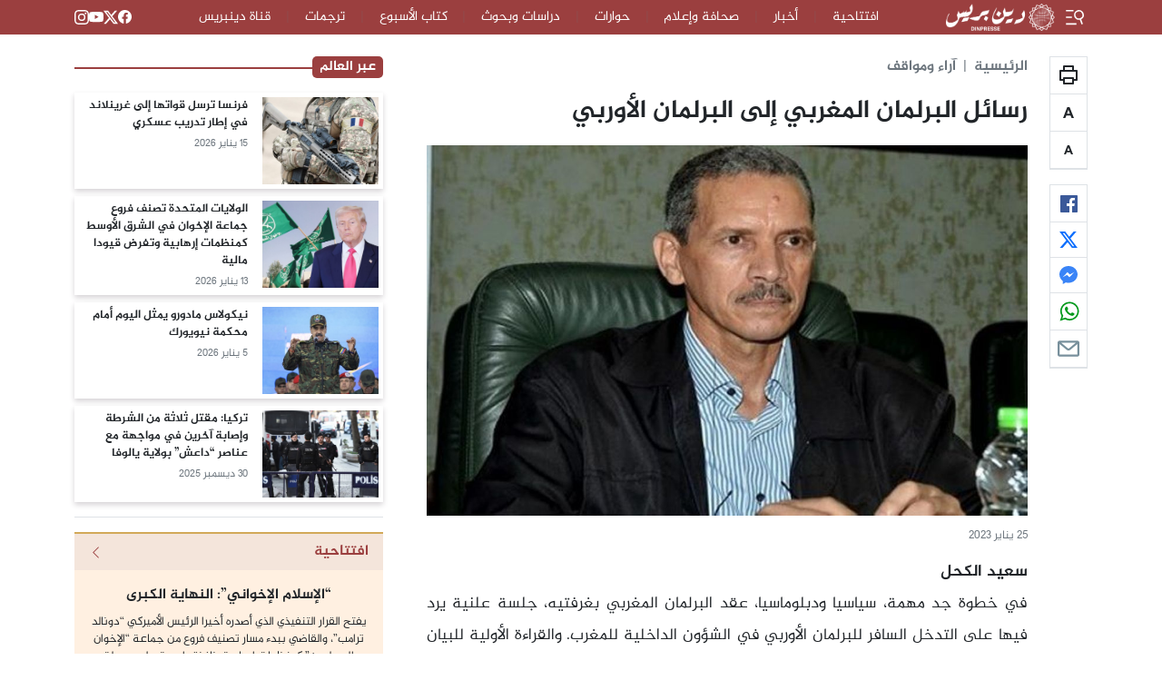

--- FILE ---
content_type: text/html; charset=UTF-8
request_url: https://dinpresse.net/%D8%B1%D8%B3%D8%A7%D8%A6%D9%84-%D8%A7%D9%84%D8%A8%D8%B1%D9%84%D9%85%D8%A7%D9%86-%D8%A7%D9%84%D9%85%D8%BA%D8%B1%D8%A8%D9%8A-%D8%A5%D9%84%D9%89-%D8%A7%D9%84%D8%A8%D8%B1%D9%84%D9%85%D8%A7%D9%86-%D8%A7/
body_size: 22901
content:
<!DOCTYPE html>
<html dir="rtl" lang="ar">

<head>
  <meta charset="UTF-8">
  <meta http-equiv="X-UA-Compatible" content="IE=edge">
<script async src="https://pagead2.googlesyndication.com/pagead/js/adsbygoogle.js?client=ca-pub-9735806005051988"
     crossorigin="anonymous"></script>
<meta name="viewport" content="width=device-width, initial-scale=1.0">
  <meta name='robots' content='index, follow, max-image-preview:large, max-snippet:-1, max-video-preview:-1' />

	<!-- This site is optimized with the Yoast SEO plugin v26.7 - https://yoast.com/wordpress/plugins/seo/ -->
	<title>رسائل البرلمان المغربي إلى البرلمان الأوربي - دين بريس</title>
	<link rel="canonical" href="https://dinpresse.net/رسائل-البرلمان-المغربي-إلى-البرلمان-ا/" />
	<meta property="og:locale" content="ar_AR" />
	<meta property="og:type" content="article" />
	<meta property="og:title" content="رسائل البرلمان المغربي إلى البرلمان الأوربي - دين بريس" />
	<meta property="og:description" content="سعيد الكحل في خطوة جد مهمة، سياسيا ودبلوماسيا، عقد البرلمان المغربي بغرفتيه، جلسة علنية يرد فيها على التدخل السافر للبرلمان الأوربي في الشؤون الداخلية للمغرب. والقراءة الأولية للبيان المشترك الصادر عن غرفتي البرلمان تسمح لأي ملاحظ بالوقوف على الرسائل التالية: 1 ــ إجماع مكونات البرلمان المغربي على رفض وإدانة تدخل البرلمان الأوربي في الشؤون الداخلية [&hellip;]" />
	<meta property="og:url" content="https://dinpresse.net/رسائل-البرلمان-المغربي-إلى-البرلمان-ا/" />
	<meta property="og:site_name" content="دين بريس" />
	<meta property="article:publisher" content="https://www.facebook.com/dinpresse.journal" />
	<meta property="article:published_time" content="2023-01-25T07:24:55+00:00" />
	<meta property="og:image" content="https://dinpresse.net/wp-content/uploads/2020/10/said.jpeg" />
	<meta property="og:image:width" content="1024" />
	<meta property="og:image:height" content="631" />
	<meta property="og:image:type" content="image/jpeg" />
	<meta name="author" content="din presse" />
	<meta name="twitter:card" content="summary_large_image" />
	<meta name="twitter:creator" content="@dinpresse" />
	<meta name="twitter:site" content="@dinpresse" />
	<meta name="twitter:label1" content="كُتب بواسطة" />
	<meta name="twitter:data1" content="din presse" />
	<script type="application/ld+json" class="yoast-schema-graph">{"@context":"https://schema.org","@graph":[{"@type":"Article","@id":"https://dinpresse.net/%d8%b1%d8%b3%d8%a7%d8%a6%d9%84-%d8%a7%d9%84%d8%a8%d8%b1%d9%84%d9%85%d8%a7%d9%86-%d8%a7%d9%84%d9%85%d8%ba%d8%b1%d8%a8%d9%8a-%d8%a5%d9%84%d9%89-%d8%a7%d9%84%d8%a8%d8%b1%d9%84%d9%85%d8%a7%d9%86-%d8%a7/#article","isPartOf":{"@id":"https://dinpresse.net/%d8%b1%d8%b3%d8%a7%d8%a6%d9%84-%d8%a7%d9%84%d8%a8%d8%b1%d9%84%d9%85%d8%a7%d9%86-%d8%a7%d9%84%d9%85%d8%ba%d8%b1%d8%a8%d9%8a-%d8%a5%d9%84%d9%89-%d8%a7%d9%84%d8%a8%d8%b1%d9%84%d9%85%d8%a7%d9%86-%d8%a7/"},"author":{"name":"din presse","@id":"https://dinpresse.net/#/schema/person/22e3aa36728cffc1bdfc00893103df5b"},"headline":"رسائل البرلمان المغربي إلى البرلمان الأوربي","datePublished":"2023-01-25T07:24:55+00:00","mainEntityOfPage":{"@id":"https://dinpresse.net/%d8%b1%d8%b3%d8%a7%d8%a6%d9%84-%d8%a7%d9%84%d8%a8%d8%b1%d9%84%d9%85%d8%a7%d9%86-%d8%a7%d9%84%d9%85%d8%ba%d8%b1%d8%a8%d9%8a-%d8%a5%d9%84%d9%89-%d8%a7%d9%84%d8%a8%d8%b1%d9%84%d9%85%d8%a7%d9%86-%d8%a7/"},"wordCount":3,"publisher":{"@id":"https://dinpresse.net/#organization"},"image":{"@id":"https://dinpresse.net/%d8%b1%d8%b3%d8%a7%d8%a6%d9%84-%d8%a7%d9%84%d8%a8%d8%b1%d9%84%d9%85%d8%a7%d9%86-%d8%a7%d9%84%d9%85%d8%ba%d8%b1%d8%a8%d9%8a-%d8%a5%d9%84%d9%89-%d8%a7%d9%84%d8%a8%d8%b1%d9%84%d9%85%d8%a7%d9%86-%d8%a7/#primaryimage"},"thumbnailUrl":"https://dinpresse.net/wp-content/uploads/2020/10/said.jpeg","articleSection":["آراء ومواقف"],"inLanguage":"ar"},{"@type":"WebPage","@id":"https://dinpresse.net/%d8%b1%d8%b3%d8%a7%d8%a6%d9%84-%d8%a7%d9%84%d8%a8%d8%b1%d9%84%d9%85%d8%a7%d9%86-%d8%a7%d9%84%d9%85%d8%ba%d8%b1%d8%a8%d9%8a-%d8%a5%d9%84%d9%89-%d8%a7%d9%84%d8%a8%d8%b1%d9%84%d9%85%d8%a7%d9%86-%d8%a7/","url":"https://dinpresse.net/%d8%b1%d8%b3%d8%a7%d8%a6%d9%84-%d8%a7%d9%84%d8%a8%d8%b1%d9%84%d9%85%d8%a7%d9%86-%d8%a7%d9%84%d9%85%d8%ba%d8%b1%d8%a8%d9%8a-%d8%a5%d9%84%d9%89-%d8%a7%d9%84%d8%a8%d8%b1%d9%84%d9%85%d8%a7%d9%86-%d8%a7/","name":"رسائل البرلمان المغربي إلى البرلمان الأوربي - دين بريس","isPartOf":{"@id":"https://dinpresse.net/#website"},"primaryImageOfPage":{"@id":"https://dinpresse.net/%d8%b1%d8%b3%d8%a7%d8%a6%d9%84-%d8%a7%d9%84%d8%a8%d8%b1%d9%84%d9%85%d8%a7%d9%86-%d8%a7%d9%84%d9%85%d8%ba%d8%b1%d8%a8%d9%8a-%d8%a5%d9%84%d9%89-%d8%a7%d9%84%d8%a8%d8%b1%d9%84%d9%85%d8%a7%d9%86-%d8%a7/#primaryimage"},"image":{"@id":"https://dinpresse.net/%d8%b1%d8%b3%d8%a7%d8%a6%d9%84-%d8%a7%d9%84%d8%a8%d8%b1%d9%84%d9%85%d8%a7%d9%86-%d8%a7%d9%84%d9%85%d8%ba%d8%b1%d8%a8%d9%8a-%d8%a5%d9%84%d9%89-%d8%a7%d9%84%d8%a8%d8%b1%d9%84%d9%85%d8%a7%d9%86-%d8%a7/#primaryimage"},"thumbnailUrl":"https://dinpresse.net/wp-content/uploads/2020/10/said.jpeg","datePublished":"2023-01-25T07:24:55+00:00","breadcrumb":{"@id":"https://dinpresse.net/%d8%b1%d8%b3%d8%a7%d8%a6%d9%84-%d8%a7%d9%84%d8%a8%d8%b1%d9%84%d9%85%d8%a7%d9%86-%d8%a7%d9%84%d9%85%d8%ba%d8%b1%d8%a8%d9%8a-%d8%a5%d9%84%d9%89-%d8%a7%d9%84%d8%a8%d8%b1%d9%84%d9%85%d8%a7%d9%86-%d8%a7/#breadcrumb"},"inLanguage":"ar","potentialAction":[{"@type":"ReadAction","target":["https://dinpresse.net/%d8%b1%d8%b3%d8%a7%d8%a6%d9%84-%d8%a7%d9%84%d8%a8%d8%b1%d9%84%d9%85%d8%a7%d9%86-%d8%a7%d9%84%d9%85%d8%ba%d8%b1%d8%a8%d9%8a-%d8%a5%d9%84%d9%89-%d8%a7%d9%84%d8%a8%d8%b1%d9%84%d9%85%d8%a7%d9%86-%d8%a7/"]}]},{"@type":"ImageObject","inLanguage":"ar","@id":"https://dinpresse.net/%d8%b1%d8%b3%d8%a7%d8%a6%d9%84-%d8%a7%d9%84%d8%a8%d8%b1%d9%84%d9%85%d8%a7%d9%86-%d8%a7%d9%84%d9%85%d8%ba%d8%b1%d8%a8%d9%8a-%d8%a5%d9%84%d9%89-%d8%a7%d9%84%d8%a8%d8%b1%d9%84%d9%85%d8%a7%d9%86-%d8%a7/#primaryimage","url":"https://dinpresse.net/wp-content/uploads/2020/10/said.jpeg","contentUrl":"https://dinpresse.net/wp-content/uploads/2020/10/said.jpeg","width":1024,"height":631},{"@type":"BreadcrumbList","@id":"https://dinpresse.net/%d8%b1%d8%b3%d8%a7%d8%a6%d9%84-%d8%a7%d9%84%d8%a8%d8%b1%d9%84%d9%85%d8%a7%d9%86-%d8%a7%d9%84%d9%85%d8%ba%d8%b1%d8%a8%d9%8a-%d8%a5%d9%84%d9%89-%d8%a7%d9%84%d8%a8%d8%b1%d9%84%d9%85%d8%a7%d9%86-%d8%a7/#breadcrumb","itemListElement":[{"@type":"ListItem","position":1,"name":"Home","item":"https://dinpresse.net/"},{"@type":"ListItem","position":2,"name":"رسائل البرلمان المغربي إلى البرلمان الأوربي"}]},{"@type":"WebSite","@id":"https://dinpresse.net/#website","url":"https://dinpresse.net/","name":"دين بريس","description":"الوكالة الدولية للخبر الديني","publisher":{"@id":"https://dinpresse.net/#organization"},"potentialAction":[{"@type":"SearchAction","target":{"@type":"EntryPoint","urlTemplate":"https://dinpresse.net/?s={search_term_string}"},"query-input":{"@type":"PropertyValueSpecification","valueRequired":true,"valueName":"search_term_string"}}],"inLanguage":"ar"},{"@type":"Organization","@id":"https://dinpresse.net/#organization","name":"Dinpresse","url":"https://dinpresse.net/","logo":{"@type":"ImageObject","inLanguage":"ar","@id":"https://dinpresse.net/#/schema/logo/image/","url":"https://dinpresse.net/wp-content/uploads/2025/10/DIN.logo_.png","contentUrl":"https://dinpresse.net/wp-content/uploads/2025/10/DIN.logo_.png","width":1347,"height":830,"caption":"Dinpresse"},"image":{"@id":"https://dinpresse.net/#/schema/logo/image/"},"sameAs":["https://www.facebook.com/dinpresse.journal","https://x.com/dinpresse","https://www.youtube.com/@dinpresse","https://www.instagram.com/dinpressenet"]},{"@type":"Person","@id":"https://dinpresse.net/#/schema/person/22e3aa36728cffc1bdfc00893103df5b","name":"din presse","image":{"@type":"ImageObject","inLanguage":"ar","@id":"https://dinpresse.net/#/schema/person/image/","url":"https://secure.gravatar.com/avatar/d9d75e225c9ba584a41df1f18b3827d044fcd9e3398998bb120d871712c26d74?s=96&d=mm&r=g","contentUrl":"https://secure.gravatar.com/avatar/d9d75e225c9ba584a41df1f18b3827d044fcd9e3398998bb120d871712c26d74?s=96&d=mm&r=g","caption":"din presse"},"sameAs":["http://dinpresse.net"]}]}</script>
	<!-- / Yoast SEO plugin. -->


<link rel="alternate" title="oEmbed (JSON)" type="application/json+oembed" href="https://dinpresse.net/wp-json/oembed/1.0/embed?url=https%3A%2F%2Fdinpresse.net%2F%25d8%25b1%25d8%25b3%25d8%25a7%25d8%25a6%25d9%2584-%25d8%25a7%25d9%2584%25d8%25a8%25d8%25b1%25d9%2584%25d9%2585%25d8%25a7%25d9%2586-%25d8%25a7%25d9%2584%25d9%2585%25d8%25ba%25d8%25b1%25d8%25a8%25d9%258a-%25d8%25a5%25d9%2584%25d9%2589-%25d8%25a7%25d9%2584%25d8%25a8%25d8%25b1%25d9%2584%25d9%2585%25d8%25a7%25d9%2586-%25d8%25a7%2F" />
<link rel="alternate" title="oEmbed (XML)" type="text/xml+oembed" href="https://dinpresse.net/wp-json/oembed/1.0/embed?url=https%3A%2F%2Fdinpresse.net%2F%25d8%25b1%25d8%25b3%25d8%25a7%25d8%25a6%25d9%2584-%25d8%25a7%25d9%2584%25d8%25a8%25d8%25b1%25d9%2584%25d9%2585%25d8%25a7%25d9%2586-%25d8%25a7%25d9%2584%25d9%2585%25d8%25ba%25d8%25b1%25d8%25a8%25d9%258a-%25d8%25a5%25d9%2584%25d9%2589-%25d8%25a7%25d9%2584%25d8%25a8%25d8%25b1%25d9%2584%25d9%2585%25d8%25a7%25d9%2586-%25d8%25a7%2F&#038;format=xml" />
<style id='wp-img-auto-sizes-contain-inline-css'>
img:is([sizes=auto i],[sizes^="auto," i]){contain-intrinsic-size:3000px 1500px}
/*# sourceURL=wp-img-auto-sizes-contain-inline-css */
</style>
<style id='wp-emoji-styles-inline-css'>

	img.wp-smiley, img.emoji {
		display: inline !important;
		border: none !important;
		box-shadow: none !important;
		height: 1em !important;
		width: 1em !important;
		margin: 0 0.07em !important;
		vertical-align: -0.1em !important;
		background: none !important;
		padding: 0 !important;
	}
/*# sourceURL=wp-emoji-styles-inline-css */
</style>
<style id='wp-block-library-inline-css'>
:root{--wp-block-synced-color:#7a00df;--wp-block-synced-color--rgb:122,0,223;--wp-bound-block-color:var(--wp-block-synced-color);--wp-editor-canvas-background:#ddd;--wp-admin-theme-color:#007cba;--wp-admin-theme-color--rgb:0,124,186;--wp-admin-theme-color-darker-10:#006ba1;--wp-admin-theme-color-darker-10--rgb:0,107,160.5;--wp-admin-theme-color-darker-20:#005a87;--wp-admin-theme-color-darker-20--rgb:0,90,135;--wp-admin-border-width-focus:2px}@media (min-resolution:192dpi){:root{--wp-admin-border-width-focus:1.5px}}.wp-element-button{cursor:pointer}:root .has-very-light-gray-background-color{background-color:#eee}:root .has-very-dark-gray-background-color{background-color:#313131}:root .has-very-light-gray-color{color:#eee}:root .has-very-dark-gray-color{color:#313131}:root .has-vivid-green-cyan-to-vivid-cyan-blue-gradient-background{background:linear-gradient(135deg,#00d084,#0693e3)}:root .has-purple-crush-gradient-background{background:linear-gradient(135deg,#34e2e4,#4721fb 50%,#ab1dfe)}:root .has-hazy-dawn-gradient-background{background:linear-gradient(135deg,#faaca8,#dad0ec)}:root .has-subdued-olive-gradient-background{background:linear-gradient(135deg,#fafae1,#67a671)}:root .has-atomic-cream-gradient-background{background:linear-gradient(135deg,#fdd79a,#004a59)}:root .has-nightshade-gradient-background{background:linear-gradient(135deg,#330968,#31cdcf)}:root .has-midnight-gradient-background{background:linear-gradient(135deg,#020381,#2874fc)}:root{--wp--preset--font-size--normal:16px;--wp--preset--font-size--huge:42px}.has-regular-font-size{font-size:1em}.has-larger-font-size{font-size:2.625em}.has-normal-font-size{font-size:var(--wp--preset--font-size--normal)}.has-huge-font-size{font-size:var(--wp--preset--font-size--huge)}.has-text-align-center{text-align:center}.has-text-align-left{text-align:left}.has-text-align-right{text-align:right}.has-fit-text{white-space:nowrap!important}#end-resizable-editor-section{display:none}.aligncenter{clear:both}.items-justified-left{justify-content:flex-start}.items-justified-center{justify-content:center}.items-justified-right{justify-content:flex-end}.items-justified-space-between{justify-content:space-between}.screen-reader-text{border:0;clip-path:inset(50%);height:1px;margin:-1px;overflow:hidden;padding:0;position:absolute;width:1px;word-wrap:normal!important}.screen-reader-text:focus{background-color:#ddd;clip-path:none;color:#444;display:block;font-size:1em;height:auto;left:5px;line-height:normal;padding:15px 23px 14px;text-decoration:none;top:5px;width:auto;z-index:100000}html :where(.has-border-color){border-style:solid}html :where([style*=border-top-color]){border-top-style:solid}html :where([style*=border-right-color]){border-right-style:solid}html :where([style*=border-bottom-color]){border-bottom-style:solid}html :where([style*=border-left-color]){border-left-style:solid}html :where([style*=border-width]){border-style:solid}html :where([style*=border-top-width]){border-top-style:solid}html :where([style*=border-right-width]){border-right-style:solid}html :where([style*=border-bottom-width]){border-bottom-style:solid}html :where([style*=border-left-width]){border-left-style:solid}html :where(img[class*=wp-image-]){height:auto;max-width:100%}:where(figure){margin:0 0 1em}html :where(.is-position-sticky){--wp-admin--admin-bar--position-offset:var(--wp-admin--admin-bar--height,0px)}@media screen and (max-width:600px){html :where(.is-position-sticky){--wp-admin--admin-bar--position-offset:0px}}

/*# sourceURL=wp-block-library-inline-css */
</style><style id='global-styles-inline-css'>
:root{--wp--preset--aspect-ratio--square: 1;--wp--preset--aspect-ratio--4-3: 4/3;--wp--preset--aspect-ratio--3-4: 3/4;--wp--preset--aspect-ratio--3-2: 3/2;--wp--preset--aspect-ratio--2-3: 2/3;--wp--preset--aspect-ratio--16-9: 16/9;--wp--preset--aspect-ratio--9-16: 9/16;--wp--preset--color--black: #000000;--wp--preset--color--cyan-bluish-gray: #abb8c3;--wp--preset--color--white: #ffffff;--wp--preset--color--pale-pink: #f78da7;--wp--preset--color--vivid-red: #cf2e2e;--wp--preset--color--luminous-vivid-orange: #ff6900;--wp--preset--color--luminous-vivid-amber: #fcb900;--wp--preset--color--light-green-cyan: #7bdcb5;--wp--preset--color--vivid-green-cyan: #00d084;--wp--preset--color--pale-cyan-blue: #8ed1fc;--wp--preset--color--vivid-cyan-blue: #0693e3;--wp--preset--color--vivid-purple: #9b51e0;--wp--preset--gradient--vivid-cyan-blue-to-vivid-purple: linear-gradient(135deg,rgb(6,147,227) 0%,rgb(155,81,224) 100%);--wp--preset--gradient--light-green-cyan-to-vivid-green-cyan: linear-gradient(135deg,rgb(122,220,180) 0%,rgb(0,208,130) 100%);--wp--preset--gradient--luminous-vivid-amber-to-luminous-vivid-orange: linear-gradient(135deg,rgb(252,185,0) 0%,rgb(255,105,0) 100%);--wp--preset--gradient--luminous-vivid-orange-to-vivid-red: linear-gradient(135deg,rgb(255,105,0) 0%,rgb(207,46,46) 100%);--wp--preset--gradient--very-light-gray-to-cyan-bluish-gray: linear-gradient(135deg,rgb(238,238,238) 0%,rgb(169,184,195) 100%);--wp--preset--gradient--cool-to-warm-spectrum: linear-gradient(135deg,rgb(74,234,220) 0%,rgb(151,120,209) 20%,rgb(207,42,186) 40%,rgb(238,44,130) 60%,rgb(251,105,98) 80%,rgb(254,248,76) 100%);--wp--preset--gradient--blush-light-purple: linear-gradient(135deg,rgb(255,206,236) 0%,rgb(152,150,240) 100%);--wp--preset--gradient--blush-bordeaux: linear-gradient(135deg,rgb(254,205,165) 0%,rgb(254,45,45) 50%,rgb(107,0,62) 100%);--wp--preset--gradient--luminous-dusk: linear-gradient(135deg,rgb(255,203,112) 0%,rgb(199,81,192) 50%,rgb(65,88,208) 100%);--wp--preset--gradient--pale-ocean: linear-gradient(135deg,rgb(255,245,203) 0%,rgb(182,227,212) 50%,rgb(51,167,181) 100%);--wp--preset--gradient--electric-grass: linear-gradient(135deg,rgb(202,248,128) 0%,rgb(113,206,126) 100%);--wp--preset--gradient--midnight: linear-gradient(135deg,rgb(2,3,129) 0%,rgb(40,116,252) 100%);--wp--preset--font-size--small: 13px;--wp--preset--font-size--medium: 20px;--wp--preset--font-size--large: 36px;--wp--preset--font-size--x-large: 42px;--wp--preset--spacing--20: 0.44rem;--wp--preset--spacing--30: 0.67rem;--wp--preset--spacing--40: 1rem;--wp--preset--spacing--50: 1.5rem;--wp--preset--spacing--60: 2.25rem;--wp--preset--spacing--70: 3.38rem;--wp--preset--spacing--80: 5.06rem;--wp--preset--shadow--natural: 6px 6px 9px rgba(0, 0, 0, 0.2);--wp--preset--shadow--deep: 12px 12px 50px rgba(0, 0, 0, 0.4);--wp--preset--shadow--sharp: 6px 6px 0px rgba(0, 0, 0, 0.2);--wp--preset--shadow--outlined: 6px 6px 0px -3px rgb(255, 255, 255), 6px 6px rgb(0, 0, 0);--wp--preset--shadow--crisp: 6px 6px 0px rgb(0, 0, 0);}:where(.is-layout-flex){gap: 0.5em;}:where(.is-layout-grid){gap: 0.5em;}body .is-layout-flex{display: flex;}.is-layout-flex{flex-wrap: wrap;align-items: center;}.is-layout-flex > :is(*, div){margin: 0;}body .is-layout-grid{display: grid;}.is-layout-grid > :is(*, div){margin: 0;}:where(.wp-block-columns.is-layout-flex){gap: 2em;}:where(.wp-block-columns.is-layout-grid){gap: 2em;}:where(.wp-block-post-template.is-layout-flex){gap: 1.25em;}:where(.wp-block-post-template.is-layout-grid){gap: 1.25em;}.has-black-color{color: var(--wp--preset--color--black) !important;}.has-cyan-bluish-gray-color{color: var(--wp--preset--color--cyan-bluish-gray) !important;}.has-white-color{color: var(--wp--preset--color--white) !important;}.has-pale-pink-color{color: var(--wp--preset--color--pale-pink) !important;}.has-vivid-red-color{color: var(--wp--preset--color--vivid-red) !important;}.has-luminous-vivid-orange-color{color: var(--wp--preset--color--luminous-vivid-orange) !important;}.has-luminous-vivid-amber-color{color: var(--wp--preset--color--luminous-vivid-amber) !important;}.has-light-green-cyan-color{color: var(--wp--preset--color--light-green-cyan) !important;}.has-vivid-green-cyan-color{color: var(--wp--preset--color--vivid-green-cyan) !important;}.has-pale-cyan-blue-color{color: var(--wp--preset--color--pale-cyan-blue) !important;}.has-vivid-cyan-blue-color{color: var(--wp--preset--color--vivid-cyan-blue) !important;}.has-vivid-purple-color{color: var(--wp--preset--color--vivid-purple) !important;}.has-black-background-color{background-color: var(--wp--preset--color--black) !important;}.has-cyan-bluish-gray-background-color{background-color: var(--wp--preset--color--cyan-bluish-gray) !important;}.has-white-background-color{background-color: var(--wp--preset--color--white) !important;}.has-pale-pink-background-color{background-color: var(--wp--preset--color--pale-pink) !important;}.has-vivid-red-background-color{background-color: var(--wp--preset--color--vivid-red) !important;}.has-luminous-vivid-orange-background-color{background-color: var(--wp--preset--color--luminous-vivid-orange) !important;}.has-luminous-vivid-amber-background-color{background-color: var(--wp--preset--color--luminous-vivid-amber) !important;}.has-light-green-cyan-background-color{background-color: var(--wp--preset--color--light-green-cyan) !important;}.has-vivid-green-cyan-background-color{background-color: var(--wp--preset--color--vivid-green-cyan) !important;}.has-pale-cyan-blue-background-color{background-color: var(--wp--preset--color--pale-cyan-blue) !important;}.has-vivid-cyan-blue-background-color{background-color: var(--wp--preset--color--vivid-cyan-blue) !important;}.has-vivid-purple-background-color{background-color: var(--wp--preset--color--vivid-purple) !important;}.has-black-border-color{border-color: var(--wp--preset--color--black) !important;}.has-cyan-bluish-gray-border-color{border-color: var(--wp--preset--color--cyan-bluish-gray) !important;}.has-white-border-color{border-color: var(--wp--preset--color--white) !important;}.has-pale-pink-border-color{border-color: var(--wp--preset--color--pale-pink) !important;}.has-vivid-red-border-color{border-color: var(--wp--preset--color--vivid-red) !important;}.has-luminous-vivid-orange-border-color{border-color: var(--wp--preset--color--luminous-vivid-orange) !important;}.has-luminous-vivid-amber-border-color{border-color: var(--wp--preset--color--luminous-vivid-amber) !important;}.has-light-green-cyan-border-color{border-color: var(--wp--preset--color--light-green-cyan) !important;}.has-vivid-green-cyan-border-color{border-color: var(--wp--preset--color--vivid-green-cyan) !important;}.has-pale-cyan-blue-border-color{border-color: var(--wp--preset--color--pale-cyan-blue) !important;}.has-vivid-cyan-blue-border-color{border-color: var(--wp--preset--color--vivid-cyan-blue) !important;}.has-vivid-purple-border-color{border-color: var(--wp--preset--color--vivid-purple) !important;}.has-vivid-cyan-blue-to-vivid-purple-gradient-background{background: var(--wp--preset--gradient--vivid-cyan-blue-to-vivid-purple) !important;}.has-light-green-cyan-to-vivid-green-cyan-gradient-background{background: var(--wp--preset--gradient--light-green-cyan-to-vivid-green-cyan) !important;}.has-luminous-vivid-amber-to-luminous-vivid-orange-gradient-background{background: var(--wp--preset--gradient--luminous-vivid-amber-to-luminous-vivid-orange) !important;}.has-luminous-vivid-orange-to-vivid-red-gradient-background{background: var(--wp--preset--gradient--luminous-vivid-orange-to-vivid-red) !important;}.has-very-light-gray-to-cyan-bluish-gray-gradient-background{background: var(--wp--preset--gradient--very-light-gray-to-cyan-bluish-gray) !important;}.has-cool-to-warm-spectrum-gradient-background{background: var(--wp--preset--gradient--cool-to-warm-spectrum) !important;}.has-blush-light-purple-gradient-background{background: var(--wp--preset--gradient--blush-light-purple) !important;}.has-blush-bordeaux-gradient-background{background: var(--wp--preset--gradient--blush-bordeaux) !important;}.has-luminous-dusk-gradient-background{background: var(--wp--preset--gradient--luminous-dusk) !important;}.has-pale-ocean-gradient-background{background: var(--wp--preset--gradient--pale-ocean) !important;}.has-electric-grass-gradient-background{background: var(--wp--preset--gradient--electric-grass) !important;}.has-midnight-gradient-background{background: var(--wp--preset--gradient--midnight) !important;}.has-small-font-size{font-size: var(--wp--preset--font-size--small) !important;}.has-medium-font-size{font-size: var(--wp--preset--font-size--medium) !important;}.has-large-font-size{font-size: var(--wp--preset--font-size--large) !important;}.has-x-large-font-size{font-size: var(--wp--preset--font-size--x-large) !important;}
/*# sourceURL=global-styles-inline-css */
</style>

<style id='classic-theme-styles-inline-css'>
/*! This file is auto-generated */
.wp-block-button__link{color:#fff;background-color:#32373c;border-radius:9999px;box-shadow:none;text-decoration:none;padding:calc(.667em + 2px) calc(1.333em + 2px);font-size:1.125em}.wp-block-file__button{background:#32373c;color:#fff;text-decoration:none}
/*# sourceURL=/wp-includes/css/classic-themes.min.css */
</style>
<link rel='stylesheet' id='wp-polls-css' href='https://dinpresse.net/wp-content/plugins/wp-polls/polls-css.css?ver=2.77.3' media='all' />
<style id='wp-polls-inline-css'>
.wp-polls .pollbar {
	margin: 1px;
	font-size: 6px;
	line-height: 8px;
	height: 8px;
	background: #9b3f3f;
	border: 1px solid #9b3f3f;
}

/*# sourceURL=wp-polls-inline-css */
</style>
<link rel='stylesheet' id='wp-polls-rtl-css' href='https://dinpresse.net/wp-content/plugins/wp-polls/polls-css-rtl.css?ver=2.77.3' media='all' />
<link rel='stylesheet' id='global-css' href='https://dinpresse.net/wp-content/themes/dinpresse/assets/css/global.min.css?ver=3.8' media='all' />
<link rel='stylesheet' id='bootstrap-css' href='https://dinpresse.net/wp-content/themes/dinpresse/assets/lib/bootstrap/bootstrap.rtl.min.css' media='all' />
<link rel='stylesheet' id='main-css' href='https://dinpresse.net/wp-content/themes/dinpresse/assets/css/style.min.css?ver=3.8' media='all' />
<link rel='stylesheet' id='glider-css' href='https://dinpresse.net/wp-content/themes/dinpresse/assets/lib/glider/glider.min.css' media='all' />
<link rel='stylesheet' id='custom-css' href='https://dinpresse.net/wp-content/themes/dinpresse/assets/css/custom.min.css?ver=3.8' media='all' />
<script src="https://dinpresse.net/wp-includes/js/jquery/jquery.min.js?ver=3.7.1" id="jquery-core-js"></script>
<script src="https://dinpresse.net/wp-includes/js/jquery/jquery-migrate.min.js?ver=3.4.1" id="jquery-migrate-js"></script>
<link rel="https://api.w.org/" href="https://dinpresse.net/wp-json/" /><link rel="alternate" title="JSON" type="application/json" href="https://dinpresse.net/wp-json/wp/v2/posts/19501" /><link rel="EditURI" type="application/rsd+xml" title="RSD" href="https://dinpresse.net/xmlrpc.php?rsd" />
<meta name="generator" content="WordPress 6.9" />
<link rel='shortlink' href='https://dinpresse.net/?p=19501' />
<link rel="icon" href="https://dinpresse.net/wp-content/uploads/2025/10/cropped-DIN.logo6_-32x32.png" sizes="32x32" />
<link rel="icon" href="https://dinpresse.net/wp-content/uploads/2025/10/cropped-DIN.logo6_-192x192.png" sizes="192x192" />
<link rel="apple-touch-icon" href="https://dinpresse.net/wp-content/uploads/2025/10/cropped-DIN.logo6_-180x180.png" />
<meta name="msapplication-TileImage" content="https://dinpresse.net/wp-content/uploads/2025/10/cropped-DIN.logo6_-270x270.png" />
</head>

<body class="rtl wp-singular post-template-default single single-post postid-19501 single-format-standard wp-custom-logo wp-embed-responsive wp-theme-dinpresse">

  

  <div class="dinpresse-warpper bg-body">

    <div class="dinpresse-header desktop bg-primary sticky-top">
      <div class="container-lg">
        <nav class="navbar navbar-expand py-0 fw-light">
          <div class=" d-flex align-items-center">
            <button class="btn btn-sm btn-link  ps-0" data-bs-toggle="offcanvas" data-bs-target="#sidenav-offcanvas"
              aria-controls="sidenav-offcanvas" aria-label="Offcanvas Toggle">
              <span class="d-flex align-items-center justify-content-center lh-0 fs-4">
                <svg width="26px" viewBox="0 0 16 16" xmlns="http://www.w3.org/2000/svg" fill="currentColor"
                  aria-hidden="true" focusable="false" role="img" class="wpds-c-jlBemH ">
                  <path fill-rule="evenodd" clip-rule="evenodd"
                    d="M7 3H2v1h5V3Zm2 9H2v1h7v-1ZM2 7.5h4v1H2v-1Zm9.561 1.126a2.333 2.333 0 1 0-1.596-4.385 2.333 2.333 0 0 0 1.596 4.385Zm2.335-3.332a3.334 3.334 0 0 1-1.585 4.093l1.15 3.16-.94.341-1.155-3.175a3.334 3.334 0 1 1 2.53-4.42Z"
                    fill="currentColor"></path>
                </svg>
              </span>
            </button>
            <a class="d-block" href="https://dinpresse.net" title="دين بريس">

              <img src="https://dinpresse.net/wp-content/uploads/2025/10/DIN.logo2_-scaled.png" style="max-width: 120px;">
            </a>
          </div>
          <div class="topbar-middle-col d-none d-xl-block ms-auto">
            <ul id="menu-%d8%a7%d9%84%d9%82%d8%a7%d8%a6%d9%85%d8%a9-%d8%a7%d9%84%d8%b1%d8%a6%d9%8a%d8%b3%d9%8a%d8%a9" class="mainnav-nav nav-divider navbar-nav justify-content-center align-items-center"><li id="menu-item-22848" class="menu-item menu-item-type-taxonomy menu-item-object-category menu-item-22848 d-flex align-items-center nav-item"><a href="https://dinpresse.net/category/%d8%a7%d9%81%d8%aa%d8%aa%d8%a7%d8%ad%d9%8a%d8%a9/" class="nav-link">افتتاحية</a></li>
<li id="menu-item-4138" class="menu-item menu-item-type-taxonomy menu-item-object-category menu-item-has-children menu-item-4138 d-flex align-items-center nav-item"><a href="https://dinpresse.net/category/%d8%a3%d8%ae%d8%a8%d8%a7%d8%b1/" class="nav-link">أخبار</a></li>
<li id="menu-item-4088" class="menu-item menu-item-type-taxonomy menu-item-object-category menu-item-4088 d-flex align-items-center nav-item"><a href="https://dinpresse.net/category/%d8%b5%d8%ad%d8%a7%d9%81%d8%a9-%d9%88%d8%a7%d8%b9%d9%84%d8%a7%d9%85/" class="nav-link">صحافة وإعلام</a></li>
<li id="menu-item-4203" class="menu-item menu-item-type-taxonomy menu-item-object-category menu-item-4203 d-flex align-items-center nav-item"><a href="https://dinpresse.net/category/%d8%ad%d9%88%d8%a7%d8%b1%d8%a7%d8%aa/" class="nav-link">حوارات</a></li>
<li id="menu-item-4136" class="menu-item menu-item-type-taxonomy menu-item-object-category menu-item-4136 d-flex align-items-center nav-item"><a href="https://dinpresse.net/category/%d8%af%d8%b1%d8%a7%d8%b3%d8%a7%d8%aa-%d9%88%d8%a8%d8%ad%d9%88%d8%ab/" class="nav-link">دراسات وبحوث</a></li>
<li id="menu-item-5080" class="menu-item menu-item-type-taxonomy menu-item-object-category menu-item-5080 d-flex align-items-center nav-item"><a href="https://dinpresse.net/category/%d9%83%d8%aa%d8%a7%d8%a8-%d8%a7%d9%84%d8%a3%d8%b3%d8%a8%d9%88%d8%b9/" class="nav-link">كتاب الأسبوع</a></li>
<li id="menu-item-5062" class="menu-item menu-item-type-taxonomy menu-item-object-category menu-item-5062 d-flex align-items-center nav-item"><a href="https://dinpresse.net/category/%d8%aa%d8%b1%d8%ac%d9%85%d8%a7%d8%aa/" class="nav-link">ترجمات</a></li>
<li id="menu-item-4193" class="menu-item menu-item-type-taxonomy menu-item-object-category menu-item-4193 d-flex align-items-center nav-item"><a href="https://dinpresse.net/category/%d8%af%d9%8a%d9%86%d8%a8%d8%b1%d9%8a%d8%b3-tv/" class="nav-link">قناة دينبريس</a></li>
</ul>
          </div>
          <div class=" text-end ms-auto d-flex align-items-center justify-content-end gap-2">

                <a class="text-white" target="_blank" href="https://facebook.com/Dinpresse">
                    <svg xmlns="http://www.w3.org/2000/svg" width="1em" height="1em" fill="currentColor"
                        class="bi bi-facebook" viewBox="0 0 16 16">
                        <path
                            d="M16 8.049c0-4.446-3.582-8.05-8-8.05C3.58 0-.002 3.603-.002 8.05c0 4.017 2.926 7.347 6.75 7.951v-5.625h-2.03V8.05H6.75V6.275c0-2.017 1.195-3.131 3.022-3.131.876 0 1.791.157 1.791.157v1.98h-1.009c-.993 0-1.303.621-1.303 1.258v1.51h2.218l-.354 2.326H9.25V16c3.824-.604 6.75-3.934 6.75-7.951z">
                        </path>
                    </svg>
                </a>
                <a class="text-white" target="_blank" href="https://x.com/dinpresse">
                    <svg xmlns="http://www.w3.org/2000/svg" width="16" height="16" fill="currentColor" class="bi bi-twitter-x"
                        viewBox="0 0 16 16">
                        <path
                            d="M12.6.75h2.454l-5.36 6.142L16 15.25h-4.937l-3.867-5.07-4.425 5.07H.316l5.733-6.57L0 .75h5.063l3.495 4.633L12.601.75Zm-.86 13.028h1.36L4.323 2.145H2.865l8.875 11.633Z" />
                    </svg>
                </a>
                <a class="text-white" target="_blank" href="https://www.youtube.com/@dinpresse">
                    <svg xmlns="http://www.w3.org/2000/svg" width="16" height="16" fill="currentColor" class="bi bi-youtube"
                        viewBox="0 0 16 16">
                        <path
                            d="M8.051 1.999h.089c.822.003 4.987.033 6.11.335a2.01 2.01 0 0 1 1.415 1.42c.101.38.172.883.22 1.402l.01.104.022.26.008.104c.065.914.073 1.77.074 1.957v.075c-.001.194-.01 1.108-.082 2.06l-.008.105-.009.104c-.05.572-.124 1.14-.235 1.558a2.007 2.007 0 0 1-1.415 1.42c-1.16.312-5.569.334-6.18.335h-.142c-.309 0-1.587-.006-2.927-.052l-.17-.006-.087-.004-.171-.007-.171-.007c-1.11-.049-2.167-.128-2.654-.26a2.007 2.007 0 0 1-1.415-1.419c-.111-.417-.185-.986-.235-1.558L.09 9.82l-.008-.104A31.4 31.4 0 0 1 0 7.68v-.123c.002-.215.01-.958.064-1.778l.007-.103.003-.052.008-.104.022-.26.01-.104c.048-.519.119-1.023.22-1.402a2.007 2.007 0 0 1 1.415-1.42c.487-.13 1.544-.21 2.654-.26l.17-.007.172-.006.086-.003.171-.007A99.788 99.788 0 0 1 7.858 2h.193zM6.4 5.209v4.818l4.157-2.408L6.4 5.209z" />
                    </svg>
                </a>
                <a class="text-white" target="_blank" href="https://www.instagram.com/dinpressenet">
                    <svg xmlns="http://www.w3.org/2000/svg" width="16" height="16" fill="currentColor" class="bi bi-instagram"
                        viewBox="0 0 16 16">
                        <path
                            d="M8 0C5.829 0 5.556.01 4.703.048 3.85.088 3.269.222 2.76.42a3.917 3.917 0 0 0-1.417.923A3.927 3.927 0 0 0 .42 2.76C.222 3.268.087 3.85.048 4.7.01 5.555 0 5.827 0 8.001c0 2.172.01 2.444.048 3.297.04.852.174 1.433.372 1.942.205.526.478.972.923 1.417.444.445.89.719 1.416.923.51.198 1.09.333 1.942.372C5.555 15.99 5.827 16 8 16s2.444-.01 3.298-.048c.851-.04 1.434-.174 1.943-.372a3.916 3.916 0 0 0 1.416-.923c.445-.445.718-.891.923-1.417.197-.509.332-1.09.372-1.942C15.99 10.445 16 10.173 16 8s-.01-2.445-.048-3.299c-.04-.851-.175-1.433-.372-1.941a3.926 3.926 0 0 0-.923-1.417A3.911 3.911 0 0 0 13.24.42c-.51-.198-1.092-.333-1.943-.372C10.443.01 10.172 0 7.998 0h.003zm-.717 1.442h.718c2.136 0 2.389.007 3.232.046.78.035 1.204.166 1.486.275.373.145.64.319.92.599.28.28.453.546.598.92.11.281.24.705.275 1.485.039.843.047 1.096.047 3.231s-.008 2.389-.047 3.232c-.035.78-.166 1.203-.275 1.485a2.47 2.47 0 0 1-.599.919c-.28.28-.546.453-.92.598-.28.11-.704.24-1.485.276-.843.038-1.096.047-3.232.047s-2.39-.009-3.233-.047c-.78-.036-1.203-.166-1.485-.276a2.478 2.478 0 0 1-.92-.598 2.48 2.48 0 0 1-.6-.92c-.109-.281-.24-.705-.275-1.485-.038-.843-.046-1.096-.046-3.233 0-2.136.008-2.388.046-3.231.036-.78.166-1.204.276-1.486.145-.373.319-.64.599-.92.28-.28.546-.453.92-.598.282-.11.705-.24 1.485-.276.738-.034 1.024-.044 2.515-.045v.002zm4.988 1.328a.96.96 0 1 0 0 1.92.96.96 0 0 0 0-1.92zm-4.27 1.122a4.109 4.109 0 1 0 0 8.217 4.109 4.109 0 0 0 0-8.217zm0 1.441a2.667 2.667 0 1 1 0 5.334 2.667 2.667 0 0 1 0-5.334z" />
                    </svg>
                </a>

          </div>

        </nav>
      </div>
    </div>

    <div class="dinpresse-header mobile bg-primary sticky-top">
      <div class="container">
        <nav class="navbar navbar-expand py-0 fw-light">
          <div class="col-3 d-flex">
            <button class="btn btn-sm btn-link  ps-0" data-bs-toggle="offcanvas" data-bs-target="#sidenav-offcanvas" aria-controls="sidenav-offcanvas" aria-label="Offcanvas Toggle">
              <span class="d-flex align-items-center justify-content-center lh-0 fs-4">
                <svg xmlns="http://www.w3.org/2000/svg" width="28px" height="28px" fill="currentColor" class="bi bi-list text-primary-surface-color" viewBox="0 0 16 16">
                  <path fill-rule="evenodd" d="M2.5 12a.5.5 0 0 1 .5-.5h10a.5.5 0 0 1 0 1H3a.5.5 0 0 1-.5-.5zm0-4a.5.5 0 0 1 .5-.5h10a.5.5 0 0 1 0 1H3a.5.5 0 0 1-.5-.5zm0-4a.5.5 0 0 1 .5-.5h10a.5.5 0 0 1 0 1H3a.5.5 0 0 1-.5-.5z"></path>
                </svg>
              </span>
            </button>
          </div>
          <div class="col-6 text-center">
            <a class="d-block" href="https://dinpresse.net" title="دين بريس">
              <img src="https://dinpresse.net/wp-content/uploads/2025/10/DIN.logo2_-scaled.png" style="width: 120px;">
            </a>
          </div>

          <div class="col-3 text-end ms-auto d-flex align-items-center justify-content-end">
                        <a class="btn btn-link btn-sm p-0" id="searchModalf" data-bs-toggle="modal" data-bs-target="#searchModal">
              <svg xmlns="http://www.w3.org/2000/svg" width="18" height="18" class="bi" fill="currentColor" viewBox="0 0 1024 1024">
                <path d="M958.484 910.161l-134.543-134.502c63.078-76.595 94.761-170.455 94.7-264.141 0.061-106.414-40.755-213.228-121.917-294.431-81.224-81.183-187.965-121.958-294.349-121.938-106.445-0.020-213.176 40.796-294.38 121.938-81.224 81.203-122.020 188.017-121.979 294.369-0.041 106.445 40.755 213.166 121.979 294.287 81.203 81.285 187.945 122.020 294.38 121.979 93.727 0.041 187.607-31.642 264.11-94.659l134.564 134.564 57.436-57.467zM265.452 748.348c-65.556-65.495-98.14-150.999-98.181-236.882 0.041-85.832 32.625-171.346 98.181-236.913 65.556-65.536 151.060-98.099 236.923-98.14 85.821 0.041 171.346 32.604 236.902 98.14 65.495 65.516 98.099 151.122 98.099 236.913 0 85.924-32.604 171.387-98.099 236.882-65.556 65.495-150.999 98.099-236.902 98.099-85.862 0-171.356-32.604-236.923-98.099z">
                </path>
              </svg>
            </a>
          </div>

        </nav>
      </div>
    </div>
<div class="dinpresse-main-content">

    <div class="container py-4">
       
        <div class="dinpresse-row row g-5">

            <div class="col-12 col-lg-8">
                <div class="dinpresse-singlepost-append">
                    <div class='in-view dinpresse-single'>
                        <div class="d-flex">
                            <div class="pe-lg-4 d-none d-lg-block" style="max-width: 68px;">
                                <div class="dinpresse-post-iconbar d-flex flex-column border mb-3">
                                    <a class="dinpresse-post-icon-wrapper text-center p-2 border-bottom text-reset" role="button"
                                        onclick="window.print()">
                                        <svg width="24" height="24" viewBox="0 0 24 24" fill="none" xmlns="http://www.w3.org/2000/svg">
                                            <mask id="path-1-inside-1" fill="white">
                                                <path
                                                    d="M0 1C0 0.447715 0.447715 0 1 0H19C19.5523 0 20 0.447715 20 1V11C20 11.5523 19.5523 12 19 12H1C0.447715 12 0 11.5523 0 11V1Z" />
                                            </mask>
                                            <path
                                                d="M0 1C0 0.447715 0.447715 0 1 0H19C19.5523 0 20 0.447715 20 1V11C20 11.5523 19.5523 12 19 12H1C0.447715 12 0 11.5523 0 11V1Z"
                                                transform="translate(2 6)" stroke="currentColor" stroke-width="4"
                                                mask="url(#path-1-inside-1)" />
                                            <mask id="path-2-inside-2" fill="white">
                                                <path
                                                    d="M0 1C0 0.447715 0.447715 0 1 0H11C11.5523 0 12 0.447715 12 1V7C12 7.55228 11.5523 8 11 8H1C0.447715 8 0 7.55228 0 7V1Z" />
                                            </mask>
                                            <path
                                                d="M0 1C0 0.447715 0.447715 0 1 0H11C11.5523 0 12 0.447715 12 1V7C12 7.55228 11.5523 8 11 8H1C0.447715 8 0 7.55228 0 7V1Z"
                                                transform="translate(6 14)" fill="white" stroke="currentColor" stroke-width="4"
                                                mask="url(#path-2-inside-2)" />
                                            <path d="M0 4V0H10V4" transform="translate(7 2)" stroke="currentColor" stroke-width="2"
                                                stroke-linejoin="round" />
                                        </svg>
                                    </a>
                                    <a class="dinpresse-post-icon-wrapper font-size-size-control-js p-2 border-bottom text-reset"
                                        role="button" data-action="increase">
                                        <svg viewBox="0 0 24 24" xmlns="http://www.w3.org/2000/svg">
                                            <rect width="24" height="24" fill-opacity="0" />
                                            <path
                                                d="M18 18H15.3732L14.329 15.2742H9.54861L8.56152 18H6L10.6581 6H13.2114L18 18ZM13.554 13.2524L11.9062 8.79945L10.291 13.2524H13.554Z"
                                                fill="currentColor" />
                                        </svg>
                                    </a>
                                    <a class="dinpresse-post-icon-wrapper font-size-size-control-js p-2 border-bottom text-reset"
                                        role="button" data-action="decrease">
                                        <svg viewBox="0 0 24 24" xmlns="http://www.w3.org/2000/svg">
                                            <rect width="24" height="24" fill-opacity="0" />
                                            <path
                                                d="M17 17H14.811L13.9409 14.7285H9.95717L9.1346 17H7L10.8817 7H13.0095L17 17ZM13.295 13.0437L11.9218 9.33288L10.5758 13.0437H13.295Z"
                                                fill="currentColor" />
                                        </svg>

                                    </a>
                                </div>
                                <div class="sticky-top" style="top: 64px;z-index: 2;">
                                    <div class="dropdown dropdown-toggle-icon-none d-flex flex-column border">
                                        <a href="https://www.facebook.com/sharer/sharer.php?u=https%3A%2F%2Fdinpresse.net%2F%25d8%25b1%25d8%25b3%25d8%25a7%25d8%25a6%25d9%2584-%25d8%25a7%25d9%2584%25d8%25a8%25d8%25b1%25d9%2584%25d9%2585%25d8%25a7%25d9%2586-%25d8%25a7%25d9%2584%25d9%2585%25d8%25ba%25d8%25b1%25d8%25a8%25d9%258a-%25d8%25a5%25d9%2584%25d9%2589-%25d8%25a7%25d9%2584%25d8%25a8%25d8%25b1%25d9%2584%25d9%2585%25d8%25a7%25d9%2586-%25d8%25a7%2F"
                                            class="bg-facebook border-bottom p-2 text-center" target="_blank"><svg width="24" height="24"
                                                viewBox="0 0 24 24" fill="none" xmlns="http://www.w3.org/2000/svg">
                                                <path
                                                    d="M18 0H1C0.5 0 0 0.5 0 1V18C0 18.6 0.5 19 1 19H10V12H7V9H10V6.7C10 4.2 11.5 2.9 13.7 2.9C14.7 2.9 15.6 3 15.9 3V5.6H14.4C13.2 5.6 13 6.2 13 7V9H15.8L15.4 12H13V19H18C18.6 19 19 18.5 19 18V1C19 0.5 18.5 0 18 0Z"
                                                    transform="translate(3 3)" fill="#3B5999" />
                                            </svg></a><a
                                            href="https://twitter.com/intent/tweet?text=%D8%B1%D8%B3%D8%A7%D8%A6%D9%84+%D8%A7%D9%84%D8%A8%D8%B1%D9%84%D9%85%D8%A7%D9%86+%D8%A7%D9%84%D9%85%D8%BA%D8%B1%D8%A8%D9%8A+%D8%A5%D9%84%D9%89+%D8%A7%D9%84%D8%A8%D8%B1%D9%84%D9%85%D8%A7%D9%86+%D8%A7%D9%84%D8%A3%D9%88%D8%B1%D8%A8%D9%8A&url=https%3A%2F%2Fdinpresse.net%2F%25d8%25b1%25d8%25b3%25d8%25a7%25d8%25a6%25d9%2584-%25d8%25a7%25d9%2584%25d8%25a8%25d8%25b1%25d9%2584%25d9%2585%25d8%25a7%25d9%2586-%25d8%25a7%25d9%2584%25d9%2585%25d8%25ba%25d8%25b1%25d8%25a8%25d9%258a-%25d8%25a5%25d9%2584%25d9%2589-%25d8%25a7%25d9%2584%25d8%25a8%25d8%25b1%25d9%2584%25d9%2585%25d8%25a7%25d9%2586-%25d8%25a7%2F"
                                            class="bg-twitter border-bottom p-2 text-center" target="_blank"><svg
                                                xmlns="http://www.w3.org/2000/svg" width="20" height="20" fill="currentColor"
                                                class="bi bi-twitter-x" viewBox="0 0 16 16">
                                                <path
                                                    d="M12.6.75h2.454l-5.36 6.142L16 15.25h-4.937l-3.867-5.07-4.425 5.07H.316l5.733-6.57L0 .75h5.063l3.495 4.633L12.601.75Zm-.86 13.028h1.36L4.323 2.145H2.865l8.875 11.633Z" />
                                            </svg></a><a
                                            href="https://www.facebook.com/dialog/send?link=https%3A%2F%2Fdinpresse.net%2F%25d8%25b1%25d8%25b3%25d8%25a7%25d8%25a6%25d9%2584-%25d8%25a7%25d9%2584%25d8%25a8%25d8%25b1%25d9%2584%25d9%2585%25d8%25a7%25d9%2586-%25d8%25a7%25d9%2584%25d9%2585%25d8%25ba%25d8%25b1%25d8%25a8%25d9%258a-%25d8%25a5%25d9%2584%25d9%2589-%25d8%25a7%25d9%2584%25d8%25a8%25d8%25b1%25d9%2584%25d9%2585%25d8%25a7%25d9%2586-%25d8%25a7%2F"
                                            class="bg-messenger border-bottom p-2 text-center" target="_blank"><svg width="20" height="20"
                                                viewBox="0 0 20 20" fill="none" xmlns="http://www.w3.org/2000/svg">
                                                <path fill-rule="evenodd" clip-rule="evenodd"
                                                    d="M3.68359 20V16.4381C1.43555 14.7404 0 12.1549 0 9.25928C0 4.14551 4.47754 0 10 0C15.5234 0 20 4.14551 20 9.25928C20 14.3727 15.5234 18.5186 10 18.5186C8.96973 18.5186 7.97559 18.3741 7.04004 18.1064L3.68359 20ZM3.54004 12.3899L8.93262 6.72339L11.5215 9.349L16.375 6.72339L11.0127 12.3899L8.44824 9.71753L3.54004 12.3899Z"
                                                    fill="#3A84F7" />
                                            </svg></a><a
                                            href="https://api.whatsapp.com/send?text=%D8%B1%D8%B3%D8%A7%D8%A6%D9%84+%D8%A7%D9%84%D8%A8%D8%B1%D9%84%D9%85%D8%A7%D9%86+%D8%A7%D9%84%D9%85%D8%BA%D8%B1%D8%A8%D9%8A+%D8%A5%D9%84%D9%89+%D8%A7%D9%84%D8%A8%D8%B1%D9%84%D9%85%D8%A7%D9%86+%D8%A7%D9%84%D8%A3%D9%88%D8%B1%D8%A8%D9%8A https%3A%2F%2Fdinpresse.net%2F%25d8%25b1%25d8%25b3%25d8%25a7%25d8%25a6%25d9%2584-%25d8%25a7%25d9%2584%25d8%25a8%25d8%25b1%25d9%2584%25d9%2585%25d8%25a7%25d9%2586-%25d8%25a7%25d9%2584%25d9%2585%25d8%25ba%25d8%25b1%25d8%25a8%25d9%258a-%25d8%25a5%25d9%2584%25d9%2589-%25d8%25a7%25d9%2584%25d8%25a8%25d8%25b1%25d9%2584%25d9%2585%25d8%25a7%25d9%2586-%25d8%25a7%2F"
                                            class="bg-whatsapp border-bottom p-2 text-center" target="_blank"><svg
                                                xmlns="http://www.w3.org/2000/svg" width="24" height="24">
                                                <path
                                                    d="M16 13.1q.1 0 1.3.6 1.2.6 1.2.7.1 0 .1.2 0 .4-.3 1-.2.5-1 .9-.7.4-1.3.4-.8 0-2.6-.9-1.4-.6-2.4-1.6-1-1-2-2.5-1-1.4-1-2.6v-.1Q8.1 7.9 9 7q.4-.3.8-.3 0 0 .2 0 .2.1.3.1.2 0 .3.1.1 0 .2.3.1.3.5 1.2.3.9.3 1 0 .3-.4.8-.5.5-.5.6 0 .1.1.3.4.9 1.4 1.8.7.7 2 1.4.2.1.3.1.2 0 .8-.7.5-.6.7-.6zm-2.8 7.1q1.7 0 3.3-.6 1.6-.7 2.8-1.8 1.1-1.2 1.8-2.8.7-1.5.7-3.3 0-1.7-.7-3.3-.7-1.6-1.8-2.7-1.2-1.1-2.8-1.8-1.6-.7-3.3-.7-1.7 0-3.3.7-1.6.7-2.8 1.8Q6 6.8 5.3 8.4q-.7 1.6-.7 3.3 0 2.8 1.6 5l-1 3.2 3.3-1.1q2.1 1.4 4.7 1.4zm0-18.7q2.1 0 4 .8 1.9.8 3.3 2.2 1.4 1.4 2.2 3.3.8 1.9.8 3.9 0 2.1-.8 4-.8 1.9-2.2 3.3-1.4 1.3-3.3 2.1-1.9.9-4 .9-2.7 0-5-1.3l-5.7 1.8L4.4 17q-1.5-2.4-1.5-5.3 0-2 .8-3.9.8-1.9 2.2-3.3 1.4-1.4 3.3-2.2 1.9-.8 4-.8z"
                                                    fill="#00991a" />
                                            </svg></a><a href="" class="bg-email border-bottom p-2 text-center" target="_blank"><svg
                                                width="24" height="24" viewBox="0 0 55 40" fill="none" xmlns="http://www.w3.org/2000/svg">
                                                <path fill-rule="evenodd" clip-rule="evenodd"
                                                    d="M8.90503 5L25.8997 19.1621C26.8267 19.9346 28.1735 19.9346 29.1005 19.1621L46.0951 5H8.90503ZM50 8.25439L32.3014 23.0034C29.5201 25.3213 25.48 25.3213 22.6987 23.0034L5 8.25391V35H50V8.25439ZM55 5C55 2.23877 52.7615 0 50 0H5C2.23853 0 0 2.23877 0 5V35C0 37.7617 2.23853 40 5 40H50C52.7615 40 55 37.7617 55 35V5Z"
                                                    fill="#78909C" />
                                            </svg></a>
                                        <div class="dropdown-menu dropdown-sharing dropdown-menu-end border shadow-sm mt-2 p-4">
                                            <div class="d-flex justify-content-center align-items-center p-5">
                                                <div class="spinner-border text-primary " role="status"> </div>
                                            </div>
                                        </div>
                                    </div>

                                </div>
                            </div>
                            <div class="dinpresse-post-content overflow-hidden flex-fill">
                                <nav aria-label="breadcrumb">
                                    <ol class="breadcrumb mb-3 text-secondary" style="--bs-breadcrumb-divider: '|';">
                                        <li class="breadcrumb-item"><a href="https://dinpresse.net">الرئيسية</a></li>
                                        <li class="breadcrumb-item"><a href="https://dinpresse.net/category/%d8%a2%d8%b1%d8%a7%d8%a1-%d9%88%d9%85%d9%88%d8%a7%d9%82%d9%81/">آراء ومواقف</a></li>
                                    </ol>
                                </nav>

                                <h1 class="post-title mb-3 h3">رسائل البرلمان المغربي إلى البرلمان الأوربي</h1>
                                <div class="ea-before-content">
                                    <div class="card-img-container position-relative text-center">
                                        <img width="1024" height="631" src="https://dinpresse.net/wp-content/uploads/2020/10/said.jpeg" class="attachment-large size-large wp-post-image" alt="" data-placeholder-background="gainsboro" decoding="async" fetchpriority="high" />                                    </div>
                                </div>
                                <div class="py-2"></div>
                                <div class="d-flex align-items-center">
                                    <div class="d-flex align-items-center">
                                        <div class="lh-1">
                                                                                        <span class="d-block text-secondary small card-meta-date">25 يناير 2023</span>
                                        </div>
                                    </div>
                                    <div class="ms-auto"></div>
                                </div>
                                <div class="py-2"></div>
                                <div class="dinpresse-post-content clearfix overflow-hidden">
                                    <p><strong>سعيد الكحل</strong><br />
في خطوة جد مهمة، سياسيا ودبلوماسيا، عقد البرلمان المغربي بغرفتيه، جلسة علنية يرد فيها على التدخل السافر للبرلمان الأوربي في الشؤون الداخلية للمغرب. والقراءة الأولية للبيان المشترك الصادر عن غرفتي البرلمان تسمح لأي ملاحظ بالوقوف على الرسائل التالية:</p>
<p>1 ــ إجماع مكونات البرلمان المغربي على رفض وإدانة تدخل البرلمان الأوربي في الشؤون الداخلية للمغرب كبلد ذي سيادة. إنها مناسبة يعيد فيها البرلمان المغربي تذكير المراهنين على بث الفرقة بين مكونات الشعب المغربي، أن وحدة المغاربة حول المصالح العليا للوطن واستعدادهم المطلق للدفاع عنها، ورفضهم البات لأي تدخل في الشؤون الداخلية للمغرب، هي وحدة قوية تسمو على كل الحساسيات الفكرية والإيديولوجية. لقد ولى زمن إذكاء النعرات ودس العملاء؛ بل أفلس تماما شعار &#8220;فرّق تسد&#8221;. بهذه الروح الوطنية العالية أفشل المغاربة كل الدسائس والمكائد التي استهدفت المؤسسات، بدءا بالمؤسسة الملكية، ثم المؤسسة الأمنية، ثم المؤسسة العسكرية، وذلك بالالتفاف حولها ورفع منسوب الثقة فيها.</p>
<p>2 ــ الصرامة التي تعامل بها البرلمان المغربي مع تدخل البرلمان الأوربي في الشأن القضائي المغربي، والتي تستمد قوتها من قوة وتماسك الجبهة الداخلية التي تعبر عن إرادة الشعب في حماية مؤسساته الدستورية وقراراتها السيادية. فالمغرب، دولة وشعبا، لن يسمحا للأوربيين أو لغيرهم، بمواصلة استعمال أساليب الابتزاز لردع المغرب أو عرقلة تقدمه الذي بات حقيقة تزعج القوى التي لازالت تحنّ إلى عهد الاستعمار البائد.</p>
<p>3 ــ قرار مراجعة العلاقة مع البرلمان الأوربي هو قرار سيادي يؤكد للعقليات الاستعمارية أن &#8220;مغرب اليوم ليس هو مغرب الأمس&#8221;. ذلك أن علاقات الشراكة التي منحت للمغرب &#8220;الوضع المتقدم&#8221; إنما تأسست على الأدوار المهمة التي يلعبها لصالح الدول الأوربية، سواء اقتصاديا أو تجاريا، حيث يمثل المغرب المورّد الرئيسي للمنتوجات الفلاحية والبحرية، أو أمنيا من حيث كونه يلعب دورا رئيسا في حماية أمن أوربا عبر المساهمة المباشرة في تفكيك الخلايا الإرهابية التي تتهدد أمن الأوربيين وأرواحهم، أو في ملف الجهرة حيث يتصدى المغرب لشبكات التهجير نحو أوربا حتى تحوّل من بلد عبور إلى بلد استقرار بفضل الإستراتيجية المعتمدة في هذا المجال، والتي أهّلته ــ المغرب ــ ليكون البلد الذي تم التوقيع فيه على “الميثاق العالمي للهجرة” بمدينة مراكش في دجنبر 2018، من طرف ممثلي 150 دولة، فضلا عن احتضانه لـ “المرصد الإفريقي للهجرة”، سنة 2020.</p>
<p>وباعتبار البرلمان المغربي مؤسسة تشريعية ورقابية، فإن قرار مراجعة العلاقة مع البرلمان الأوربي ستكون له، بدون شك، انعكاسات مباشرة على طبيعة ومستوى التعاون الأمني والاقتصادي والتجاري مع الاتحاد الأوربي الذي عليه أن يستحضر المنافسة الشرسة لروسيا والصين والولايات المتحدة الأمريكية في مجال الاستثمار، خاصة بالقارة الإفريقية التي ظلت تمثل الحديقة الخلفية للدول الأوربية. ولعل ما تواجهه فرنسا في مالي وبوركينافاسو من طرد لقواتها العسكرية لهو أبلغ رسالة إفريقية لفرنسا وبقية الدول الأوربية.</p>
<p>4 ــ التصدي لكل أشكال الابتزاز التي تمارسها بعض الجهات، وعلى رأسها فرنسا، في سبيل فرملة جهود التنمية والتقدم التي يحققها المغرب، خاصة في إفريقيا، حيث بات ينافس فرنسا في مستعمراتها السابقة. إذ لم يعد خافيا ما تقوم به فرنسا من مناورات لابتزاز المغرب إرضاء لأعداء وحدته الترابية، وفي مقدمتهم الجزائر. لقد تضاعف ابتزاز فرنسا للمغرب خلال السنتين الأخيرتين لثلاثة أسباب:</p>
<p>أ ـ الاعتراف الأمريكي بالسيادة المغربية على الأقاليم الصحراوية الذي وفر للمغرب سندا قويا داخل مجلس الأمن وفي كل الهيئات الأممية، وفتحه على الاستثمارات الأجنبية والشراكات الاقتصادية المثمرة، فضلا عن الدعم العسكري تسليحا وتصنيعا. أمر لم يرُق المتحكمين في القرار الفرنسي الذين مارسوا اللعب على الحبلين بين المغرب والجزائر لعقود من الصراع حول الصحراء. ومما زاد من سعار هؤلاء التغيير الجدري في موقف ألمانيا وإسبانيا لصالح مقترح الحكم الذاتي وتخليهما عن دعم أطروحة &#8220;تقرير المصير&#8221;. لهذا لم تستسغ فرنسا المعاملة الندية التي بات المغرب يتعامل بها دون أن يكترث لمناوراتها الابتزازية ( اتهام المدير العام للأمن الوطني بتعذيب المعتقلين، اتهام المغرب بالتجسس باستعمال تطبيق بيغاسوس، تقليص التأشيرات لفائدة المغاربة ..)</p>
<p>ب ـ الحرب الروسية الأوكرانية التي أثرت مباشرة على إمدادات الغاز نحو أوربا التي تعتمد أساسا على الغاز الروسي. وما زاد من تعقيد أزمة الغاز في أوربا، التخريب المتعمد لخطي الأنابيب نورد ستريم 1 و2 اللذين يربطان روسيا بألمانيا، ثم وقف الجزائر توريد الغاز إلى إسبانيا عبر أنبوب الغاز الأوروبي المغاربي الذي يمر من الأراضي المغربية، عقابا لها على تغيير موقفها من ملف الصحراء المغربية. وأمام تزايد مخاوف الأوربيين من اشتداد أزمة الغاز، اختارت فرنسا التحالف مع الجزائر ضد مصالح المغرب مقابل ضمان تزويدها بالغاز. وهذا ما فضحه السيد Thierry Mariani، العضو بالبرلمان الأوربي حين واجه بقية الأعضاء بالتالي (أود أن أستهل هذا الخطاب بالقول بأننا نجتمع لإدانة ممارسات بلد يخرق حقوق الإنسان ويقمع الأصوات المحتجة ويشارك في زعزعة استقرار إفريقيا. هذا يعني أننا نتحدث عن الجزائر. لكن اليسار الأوربي لا يدين قط الجزائر والاتحاد الأوربي يمنحها كل شيء مقابل الغاز الجزائري).</p>
<p>إن فرنسا تمارس الابتزاز والسمسرة ضد المغرب ومصالحه العليا بهدف إرضاء الجزائر للحصول على المزيد من الغاز وبأرخص الأسعار، وفي نفس الوقت الانتقام من المغرب والسعي الخبيث لتركيعه والعودة به إلى ما كان عليه بالأمس. وهذا الذي جعل البرلمان المغربي يعرب &#8220;بكل مكوناته وأطيافه السياسية، عن خيبة أمله إزاء الموقف السلبي، والدور غير البناء الذي لعبته، خلال المناقشات في البرلمان الأوروبي والمشاورات بشأن مشروع التوصية المعادية لبلادنا، بعض المجموعات السياسية المنتمية لبلد يعتبر شريكا تاريخيا للمغرب. ويأسف لتلك المواقف والممارسات التي لا علاقة لها بالصدق والإخلاص اللذين تقتضيهما روح الشراكة&#8221;.</p>
<p>ج ـ التطور الذي يعرفه المغرب والذي يشكل منافسا لفرنسا في &#8220;حديقتها الخلفية&#8221;، خصوصا بعد استرجاعه العضوية في الاتحاد الإفريقي، وتركيزه على عمقه الإفريقي في التأطير الديني ومحاربة الإرهاب، وخلق الاستثمارات وبناء المشاريع الاقتصادية العملاقة (خط أنبوب الغاز نيجيريا المغرب) وتشكيل تحالفات اقتصادية للدفاع عن مصالح القارة الإفريقية ضد النهب والاستغلال. وهذا الذي جعل الولايات المتحدة الأمريكية توجه للمغرب دعوة، في أكتوبر 2022، للمشاركة في اجتماع الدول السبع G7، اعتبارا لما بات يحتله على المستوى الاقتصادي في القارة الإفريقية.</p>
<p>5 ــ الرفض القاطع لاستغلال وتَسْيِيس قضايا هي من صميم اختصاص القضاء الجنائي. ذلك أن التهم التي حوكم على خلفيتها كل من بوعشرين وعمر الراضي وسليمان الريسوني، تدخل ضمن قضايا الحق العام لأنها تتعلق بالاتِّجَارِ في البشر والاعتداء الجنسي واستغلال هشاشة الأشخاص، وهي جرائم تُعَاقِبُ عليها قوانينُ مختلف دول العالم. إذ لا علاقة البتة بين هذه الجرائم وبين حرية التعبير. ويشكل هذا الموقف الصريح من البرلمان المغربي قطعا لدابر كل محاولات توفير &#8220;الحماية&#8221; الأجنبية لمواطنين مغاربة واستغلالهم كأدوات للتشهير بالمغرب وابتزازه. إن الأحكام القضائية لها مساطر نقضها والطعن فيها، وهي متاحة لكل المتقاضين، أيا كانت وظائفهم. وأي تدخل أجنبي في الملفات المعروضة أمام القضاء هو تدخل في الشؤون الداخلية للمغرب وانتهاك لسيادته يتعارض مع المواثيق الدولية.</p>
                                </div>
                            </div>
                        </div>

                        
                        <div class="py-4 py-md-5">
                            <div class="border-bottom border-2"></div>
                        </div>
                    </div>
                </div>
                
            </div>
            <div class="col-12 col-lg-4">
                <div class="dinpresse-sidebar">
                    <div class="clearfix">
                        
<div class="dinpresse-sidebar-widget widget_dinpresse_timeline_1_widget mb-3 pb-3 border-bottom">
    <style>
        .dinpresse-timeline-card .card-meta-date {
            font-size: 12px !important;
        }

        .dinpresse-timeline-card {
            -webkit-box-shadow: 0 3px 6px 0 #d6d3d6;
            -moz-box-shadow: 0 3px 6px 0 #d6d3d6;
            box-shadow: 0 3px 6px 0 #d6d3d6;
            padding: 5px;
        }
    </style>
    <div class="dinpresse-timeline">
        <div class="dinpresse-section-heading-2 overflow-hidden mb-3">
            <h4 class="heading-title m-0">
                <a class="dinpresse-pulldown-size">
                    <span class="">عبر العالم</span>
                </a>
            </h4>
        </div>

        <div class="dinpresse-block-section position-relati">
            <div class="ea_block_inner">
                <div class="row row-cols-1 g-2" id="">
                                            <div class="col">
                            <div
                                class="dinpresse-timeline-card card horizontal variant-1  post type-post status-publish format-standard has-post-thumbnail hentry category-morocco">
                                <div class="row g-3 ">
                                    <div class="col-5">
                                        <div class="m-0 card-img-container position-relative">
                                            <a class="d-block ratio ratio-4x3" href="https://dinpresse.net/%d9%81%d8%b1%d9%86%d8%b3%d8%a7-%d8%aa%d8%b1%d8%b3%d9%84-%d9%82%d9%88%d8%a7%d8%aa%d9%87%d8%a7-%d8%a5%d9%84%d9%89-%d8%ba%d8%b1%d9%8a%d9%86%d9%84%d8%a7%d9%86%d8%af-%d9%81%d9%8a-%d8%a5%d8%b7%d8%a7%d8%b1/">
                                                <img width="780" height="470" src="https://dinpresse.net/wp-content/uploads/2026/01/IMG_20260115_101823_546-780x470-1.jpg" class="attachment-large size-large wp-post-image" alt="" data-placeholder-background="gainsboro" decoding="async" srcset="https://dinpresse.net/wp-content/uploads/2026/01/IMG_20260115_101823_546-780x470-1.jpg 780w, https://dinpresse.net/wp-content/uploads/2026/01/IMG_20260115_101823_546-780x470-1-768x463.jpg 768w" sizes="(max-width: 780px) 100vw, 780px" />                                            </a>
                                        </div>
                                    </div>
                                    <div class="col">
                                        <div class="card-body">
                                            <h3 class="h6 mb-1 small card-title">
                                                <a class="text-reset" href="https://dinpresse.net/%d9%81%d8%b1%d9%86%d8%b3%d8%a7-%d8%aa%d8%b1%d8%b3%d9%84-%d9%82%d9%88%d8%a7%d8%aa%d9%87%d8%a7-%d8%a5%d9%84%d9%89-%d8%ba%d8%b1%d9%8a%d9%86%d9%84%d8%a7%d9%86%d8%af-%d9%81%d9%8a-%d8%a5%d8%b7%d8%a7%d8%b1/">فرنسا ترسل قواتها إلى غرينلاند في إطار تدريب عسكري</a>
                                            </h3>
                                            <ul class="fw-light small text-secondary card-meta card-meta-1 nav align-items-center nav-divider p-0">
                                                <li class="nav-item"><span class="card-meta-date">15 يناير 2026</span></li>
                                            </ul>
                                        </div>
                                    </div>
                                </div>
                            </div>
                        </div>
                                            <div class="col">
                            <div
                                class="dinpresse-timeline-card card horizontal variant-1  post type-post status-publish format-standard has-post-thumbnail hentry category-morocco">
                                <div class="row g-3 ">
                                    <div class="col-5">
                                        <div class="m-0 card-img-container position-relative">
                                            <a class="d-block ratio ratio-4x3" href="https://dinpresse.net/%d8%a7%d9%84%d9%88%d9%84%d8%a7%d9%8a%d8%a7%d8%aa-%d8%a7%d9%84%d9%85%d8%aa%d8%ad%d8%af%d8%a9-%d8%aa%d8%b5%d9%86%d9%81-%d9%81%d8%b1%d9%88%d8%b9-%d8%ac%d9%85%d8%a7%d8%b9%d8%a9-%d8%a7%d9%84%d8%a5%d8%ae/">
                                                <img width="1200" height="930" src="https://dinpresse.net/wp-content/uploads/2026/01/497315.jpg" class="attachment-large size-large wp-post-image" alt="" data-placeholder-background="gainsboro" decoding="async" srcset="https://dinpresse.net/wp-content/uploads/2026/01/497315.jpg 1200w, https://dinpresse.net/wp-content/uploads/2026/01/497315-768x595.jpg 768w" sizes="(max-width: 1200px) 100vw, 1200px" />                                            </a>
                                        </div>
                                    </div>
                                    <div class="col">
                                        <div class="card-body">
                                            <h3 class="h6 mb-1 small card-title">
                                                <a class="text-reset" href="https://dinpresse.net/%d8%a7%d9%84%d9%88%d9%84%d8%a7%d9%8a%d8%a7%d8%aa-%d8%a7%d9%84%d9%85%d8%aa%d8%ad%d8%af%d8%a9-%d8%aa%d8%b5%d9%86%d9%81-%d9%81%d8%b1%d9%88%d8%b9-%d8%ac%d9%85%d8%a7%d8%b9%d8%a9-%d8%a7%d9%84%d8%a5%d8%ae/">الولايات المتحدة تصنف فروع جماعة الإخوان في الشرق الأوسط كمنظمات إرهابية وتفرض قيودا مالية</a>
                                            </h3>
                                            <ul class="fw-light small text-secondary card-meta card-meta-1 nav align-items-center nav-divider p-0">
                                                <li class="nav-item"><span class="card-meta-date">13 يناير 2026</span></li>
                                            </ul>
                                        </div>
                                    </div>
                                </div>
                            </div>
                        </div>
                                            <div class="col">
                            <div
                                class="dinpresse-timeline-card card horizontal variant-1  post type-post status-publish format-standard has-post-thumbnail hentry category-morocco">
                                <div class="row g-3 ">
                                    <div class="col-5">
                                        <div class="m-0 card-img-container position-relative">
                                            <a class="d-block ratio ratio-4x3" href="https://dinpresse.net/%d9%86%d9%8a%d9%83%d9%88%d9%84%d8%a7%d8%b3-%d9%85%d8%a7%d8%af%d9%88%d8%b1%d9%88-%d9%8a%d9%85%d8%ab%d9%84-%d8%a7%d9%84%d9%8a%d9%88%d9%85-%d8%a3%d9%85%d8%a7%d9%85-%d9%85%d8%ad%d9%83%d9%85%d8%a9-%d9%86/">
                                                <img width="780" height="470" src="https://dinpresse.net/wp-content/uploads/2026/01/6958edf242360428100c9581-780x470-1.jpg" class="attachment-large size-large wp-post-image" alt="" data-placeholder-background="gainsboro" decoding="async" srcset="https://dinpresse.net/wp-content/uploads/2026/01/6958edf242360428100c9581-780x470-1.jpg 780w, https://dinpresse.net/wp-content/uploads/2026/01/6958edf242360428100c9581-780x470-1-768x463.jpg 768w" sizes="(max-width: 780px) 100vw, 780px" />                                            </a>
                                        </div>
                                    </div>
                                    <div class="col">
                                        <div class="card-body">
                                            <h3 class="h6 mb-1 small card-title">
                                                <a class="text-reset" href="https://dinpresse.net/%d9%86%d9%8a%d9%83%d9%88%d9%84%d8%a7%d8%b3-%d9%85%d8%a7%d8%af%d9%88%d8%b1%d9%88-%d9%8a%d9%85%d8%ab%d9%84-%d8%a7%d9%84%d9%8a%d9%88%d9%85-%d8%a3%d9%85%d8%a7%d9%85-%d9%85%d8%ad%d9%83%d9%85%d8%a9-%d9%86/">نيكولاس مادورو يمثل اليوم أمام محكمة نيويورك</a>
                                            </h3>
                                            <ul class="fw-light small text-secondary card-meta card-meta-1 nav align-items-center nav-divider p-0">
                                                <li class="nav-item"><span class="card-meta-date">5 يناير 2026</span></li>
                                            </ul>
                                        </div>
                                    </div>
                                </div>
                            </div>
                        </div>
                                            <div class="col">
                            <div
                                class="dinpresse-timeline-card card horizontal variant-1  post type-post status-publish format-standard has-post-thumbnail hentry category-morocco">
                                <div class="row g-3 ">
                                    <div class="col-5">
                                        <div class="m-0 card-img-container position-relative">
                                            <a class="d-block ratio ratio-4x3" href="https://dinpresse.net/%d8%aa%d8%b1%d9%83%d9%8a%d8%a7-%d9%85%d9%82%d8%aa%d9%84-%d9%88%d8%ac%d8%b1%d8%ad-%d8%b9%d9%86%d8%a7%d8%b5%d8%b1-%d8%a7%d9%84%d8%b4%d8%b1%d8%b7%d8%a9-%d8%ae%d9%84%d8%a7%d9%84-%d8%b9%d9%85%d9%84%d9%8a/">
                                                <img width="1368" height="911" src="https://dinpresse.net/wp-content/uploads/2025/12/polis.jpg" class="attachment-large size-large wp-post-image" alt="" data-placeholder-background="gainsboro" decoding="async" srcset="https://dinpresse.net/wp-content/uploads/2025/12/polis.jpg 1368w, https://dinpresse.net/wp-content/uploads/2025/12/polis-768x511.jpg 768w" sizes="(max-width: 1368px) 100vw, 1368px" />                                            </a>
                                        </div>
                                    </div>
                                    <div class="col">
                                        <div class="card-body">
                                            <h3 class="h6 mb-1 small card-title">
                                                <a class="text-reset" href="https://dinpresse.net/%d8%aa%d8%b1%d9%83%d9%8a%d8%a7-%d9%85%d9%82%d8%aa%d9%84-%d9%88%d8%ac%d8%b1%d8%ad-%d8%b9%d9%86%d8%a7%d8%b5%d8%b1-%d8%a7%d9%84%d8%b4%d8%b1%d8%b7%d8%a9-%d8%ae%d9%84%d8%a7%d9%84-%d8%b9%d9%85%d9%84%d9%8a/">تركيا: مقتل ثلاثة من الشرطة وإصابة آخرين في مواجهة مع عناصر &#8220;داعش&#8221; بولاية يالوفا</a>
                                            </h3>
                                            <ul class="fw-light small text-secondary card-meta card-meta-1 nav align-items-center nav-divider p-0">
                                                <li class="nav-item"><span class="card-meta-date">30 ديسمبر 2025</span></li>
                                            </ul>
                                        </div>
                                    </div>
                                </div>
                            </div>
                        </div>
                                    </div>
            </div>
        </div>
    </div>
</div>                        
<div class="dinpresse-sidebar-widget widget_dinpresse_editorial_widget mb-3 pb-3 border-bottom">
    <style>
        .dinpresse-section-heading-3 {
            background: #f4e5db;
            --bs-text-opacity: 1;
            --bs-border-color: #d2a958;
            --bs-link-color: rgba(var(--bs-danger-rgb), var(--bs-text-opacity));
        }
    </style>
    <div class="dinpresse-section-heading-3 d-flex align-items-center border-top border-2 p-3 py-2">
        <h3 class="m-0 h6">
            <a href="https://dinpresse.net/category/%d8%a7%d9%81%d8%aa%d8%aa%d8%a7%d8%ad%d9%8a%d8%a9/">افتتاحية</a>
        </h3>
        <a class="ms-auto" href="https://dinpresse.net/category/%d8%a7%d9%81%d8%aa%d8%aa%d8%a7%d8%ad%d9%8a%d8%a9/">
            <svg xmlns="http://www.w3.org/2000/svg" width="15" height="15" fill="currentColor"
                class="bi bi-chevron-left" viewBox="0 0 16 16">
                <path fill-rule="evenodd"
                    d="M11.354 1.646a.5.5 0 0 1 0 .708L5.707 8l5.647 5.646a.5.5 0 0 1-.708.708l-6-6a.5.5 0 0 1 0-.708l6-6a.5.5 0 0 1 .708 0z" />
            </svg>
        </a>
    </div>
    <div class="dinpresse-editorial" style="background:var(--bg-highlight-1);">
        <div class="dinpresse-block-section ">
            <div class="ea_block_inner">
                <div class="row row-cols-1 g-0" id="">
                                            <div class="col">
                            <div
                                class="p-3 text-center card stacked variant-1 post type-post status-publish format-standard has-post-thumbnail hentry">
                                <div class="card-body">
                                    <h3 class="h6 card-title"><a class="text-reset"
                                            href="https://dinpresse.net/%d8%a7%d9%84%d8%a5%d8%b3%d9%84%d8%a7%d9%85-%d8%a7%d9%84%d8%a5%d8%ae%d9%88%d8%a7%d9%86%d9%8a-%d8%a7%d9%84%d9%86%d9%87%d8%a7%d9%8a%d8%a9-%d8%a7%d9%84%d9%83%d8%a8%d8%b1%d9%89/">&#8220;الإسلام الإخواني&#8221;: النهاية الكبرى</a></h3>
                                    <p class="fw-light small card-text">يفتح القرار التنفيذي الذي أصدره أخيرا الرئيس الأميركي &#8220;دونالد ترامب&#8221;، والقاضي ببدء مسار تصنيف فروع من جماعة &#8220;الإخوان المسلمين&#8221; كمنظمات إرهابية، نافذة واسعة على مرحلة تاريخية جديدة يتجاوز أثرها حدود الجغرافيا الأميركية نحو الخريطة الفكرية والسياسية للعالم الإسلامي بأكمله. وحين تصبح إحدى أقدم الحركات الإسلامية الحديثة موضع مراجعة قانونية وأمنية بهذا المستوى من الجدية، فإن [&hellip;]</p>
                                </div>
                            </div>
                        </div>
                                    </div>
            </div>
        </div>
    </div>
</div>
                        <div class="dinpresse-sidebar-widget widget_dinpresse_opinion_poll_widget mb-3 pb-3 border-bottom">
    <div class="row row-cols-1 g-4">
        <div class="col">
            <div class="dinpresse-opinion-poll poll-165698 border p-3 rounded-4 border-danger">

                <h3 class="h6 mb-2 text-danger">استطلاع رأي</h3>
                <!-- <h3 class="h6 mb-0 card-title">
                    <a class="text-reset"
                        href="#">
                        هل أعجبك التصميم الجديد للموقع ؟
                        </a>
                </h3> -->
                <div class="dinpresse-polls">
                    <div class="vote-form-container">
                        <div id="polls-1" class="wp-polls">
	<form id="polls_form_1" class="wp-polls-form" action="/index.php" method="post">
		<p style="display: none;"><input type="hidden" id="poll_1_nonce" name="wp-polls-nonce" value="5dc6c940bb" /></p>
		<p style="display: none;"><input type="hidden" name="poll_id" value="1" /></p>
		<p style="text-align: center"><strong>هل أعجبك التصميم الجديد للموقع ؟</strong></p><div id="polls-1-ans" class="wp-polls-ans"><ul class="wp-polls-ul">
		<li><input type="radio" id="poll-answer-1" name="poll_1" value="1" /> <label for="poll-answer-1">نعم</label></li>
		<li><input type="radio" id="poll-answer-2" name="poll_1" value="2" /> <label for="poll-answer-2">لا</label></li>
		<li><input type="radio" id="poll-answer-3" name="poll_1" value="3" /> <label for="poll-answer-3">لا فرق</label></li>
		</ul><p style="text-align: center"><input type="button" name="vote" value="   صوت   " class="Buttons" onclick="poll_vote(1);" /></p><p style="text-align: center"><a href="#ViewPollResults" onclick="poll_result(1); return false;" title="عرض نتائج هذا الاستطلاع">عرض النتائج</a></p></div>
	</form>
</div>
<div id="polls-1-loading" class="wp-polls-loading"><img src="https://dinpresse.net/wp-content/plugins/wp-polls/images/loading.gif" width="16" height="16" alt="جاري التحميل ..." title="جاري التحميل ..." class="wp-polls-image" />&nbsp;جاري التحميل ...</div>
                    </div>
                    <!-- <div class="d-none poll-results poll-results-165698">
                        <div class="poll-results-explore poll-results-explore-165698">
                            <div class="text-center py-5">
                                <div class="spinner-border text-primary" role="status">
                                    <span class="visually-hidden">Loading...</span>
                                </div>
                            </div>
                        </div>
                        <button type="button" class="btn btn-outline-secondary btn-sm back-votes w-100"
                            data-poll="165698">
                            <svg xmlns="http://www.w3.org/2000/svg" width="16" height="16" fill="currentColor"
                                class="bi bi-chevron-right" viewBox="0 0 16 16">
                                <path fill-rule="evenodd"
                                    d="M4.646 1.646a.5.5 0 0 1 .708 0l6 6a.5.5 0 0 1 0 .708l-6 6a.5.5 0 0 1-.708-.708L10.293 8 4.646 2.354a.5.5 0 0 1 0-.708z" />
                            </svg>
                            <span>رجوع</span>
                        </button>
                    </div> -->
                </div>
            </div>
        </div>
    </div>
</div>

                        <div class="dinpresse-sidebar-widget widget_dinpresse_newsletter_widget mb-3 pb-3 border-bottom">
    <div class="card newsletter-card bg-primary text-white">
        <div class="card-body text-center">
            <h2 class="text-reset h5 mb-2">النشرة البريدية</h2>
            <p class="text-reset small fw-light m-0">كن أول من يصلك جديد الأخبار عبر الاشتراك في النشرة البريدية</p>
        </div>
        <div class="card-body m-auto pt-0" style="max-width:520px;">
            <form class="dinpresse-newsletter" method="POST">
                <div class="input-group">
                    <input type="email" class="form-control text-start" name="subscriber_email" placeholder="بريدك الإلكتروني">
                    <button type="submit" class="dinpresse-newsletter-submit-btn btn btn-sm btn-warning">اشتراك</button>
                </div>
                <input type="hidden" name="kv_submit_subscription" value="Submit">
                <input type="hidden" name="action" value="save_newsletter_email_ajax" />
            </form>
        </div>
    </div>
</div>                    
                    </div>
                </div>
            </div>
        </div>


    </div>
</div>

<div class="dinpresse-footer bg-primary text-white fw-light">
    <div class="container">
        <div class="d-flex  align-items-center py-3 border-bottom">
            <div class="footer-menu-container">
                <ul id="menu-%d9%82%d8%a7%d8%a6%d9%85%d8%a9-%d8%a7%d9%84%d9%81%d9%88%d8%aa%d8%b1-3" class="nav nav-divider justify-content-center justify-content-lg-start"><li id="menu-item-27716" class="menu-item menu-item-type-post_type menu-item-object-page menu-item-27716 d-flex align-items-center nav-item"><a href="https://dinpresse.net/contact/" class="nav-link">تواصل معنا</a></li>
<li id="menu-item-24147" class="menu-item menu-item-type-post_type menu-item-object-page menu-item-24147 d-flex align-items-center nav-item"><a href="https://dinpresse.net/%d9%84%d9%84%d9%86%d8%b4%d8%b1-%d9%81%d9%8a-%d8%a7%d9%84%d9%85%d9%88%d9%82%d8%b9/" class="nav-link">للنشر في الموقع</a></li>
<li id="menu-item-24148" class="menu-item menu-item-type-post_type menu-item-object-page menu-item-24148 d-flex align-items-center nav-item"><a href="https://dinpresse.net/%d9%84%d9%84%d8%a5%d8%b4%d9%87%d8%a7%d8%b1/" class="nav-link">للإشهار</a></li>
<li id="menu-item-24149" class="menu-item menu-item-type-post_type menu-item-object-page menu-item-24149 d-flex align-items-center nav-item"><a href="https://dinpresse.net/%d9%84%d9%85%d8%a7%d8%b0%d8%a7-%d8%af%d9%8a%d9%86%d8%a8%d8%b1%d9%8a%d8%b3%d8%9f/" class="nav-link">لماذا دين بريس؟</a></li>
</ul>            </div>
            <div class="ms-auto">
                <a class="text-white" target="_blank" href="https://facebook.com/Dinpresse">
                    <svg xmlns="http://www.w3.org/2000/svg" width="1em" height="1em" fill="currentColor"
                        class="bi bi-facebook" viewBox="0 0 16 16">
                        <path
                            d="M16 8.049c0-4.446-3.582-8.05-8-8.05C3.58 0-.002 3.603-.002 8.05c0 4.017 2.926 7.347 6.75 7.951v-5.625h-2.03V8.05H6.75V6.275c0-2.017 1.195-3.131 3.022-3.131.876 0 1.791.157 1.791.157v1.98h-1.009c-.993 0-1.303.621-1.303 1.258v1.51h2.218l-.354 2.326H9.25V16c3.824-.604 6.75-3.934 6.75-7.951z">
                        </path>
                    </svg>
                </a>
                <a class="text-white ms-1" target="_blank" href="https://x.com/dinpresse">
                    <svg xmlns="http://www.w3.org/2000/svg" width="16" height="16" fill="currentColor" class="bi bi-twitter-x"
                        viewBox="0 0 16 16">
                        <path
                            d="M12.6.75h2.454l-5.36 6.142L16 15.25h-4.937l-3.867-5.07-4.425 5.07H.316l5.733-6.57L0 .75h5.063l3.495 4.633L12.601.75Zm-.86 13.028h1.36L4.323 2.145H2.865l8.875 11.633Z" />
                    </svg>
                </a>
                <a class="text-white ms-1" target="_blank" href="https://www.youtube.com/@dinpresse">
                    <svg xmlns="http://www.w3.org/2000/svg" width="16" height="16" fill="currentColor" class="bi bi-youtube"
                        viewBox="0 0 16 16">
                        <path
                            d="M8.051 1.999h.089c.822.003 4.987.033 6.11.335a2.01 2.01 0 0 1 1.415 1.42c.101.38.172.883.22 1.402l.01.104.022.26.008.104c.065.914.073 1.77.074 1.957v.075c-.001.194-.01 1.108-.082 2.06l-.008.105-.009.104c-.05.572-.124 1.14-.235 1.558a2.007 2.007 0 0 1-1.415 1.42c-1.16.312-5.569.334-6.18.335h-.142c-.309 0-1.587-.006-2.927-.052l-.17-.006-.087-.004-.171-.007-.171-.007c-1.11-.049-2.167-.128-2.654-.26a2.007 2.007 0 0 1-1.415-1.419c-.111-.417-.185-.986-.235-1.558L.09 9.82l-.008-.104A31.4 31.4 0 0 1 0 7.68v-.123c.002-.215.01-.958.064-1.778l.007-.103.003-.052.008-.104.022-.26.01-.104c.048-.519.119-1.023.22-1.402a2.007 2.007 0 0 1 1.415-1.42c.487-.13 1.544-.21 2.654-.26l.17-.007.172-.006.086-.003.171-.007A99.788 99.788 0 0 1 7.858 2h.193zM6.4 5.209v4.818l4.157-2.408L6.4 5.209z" />
                    </svg>
                </a>
                <a class="text-white ms-1" target="_blank" href="https://www.instagram.com/dinpressenet">
                    <svg xmlns="http://www.w3.org/2000/svg" width="16" height="16" fill="currentColor" class="bi bi-instagram"
                        viewBox="0 0 16 16">
                        <path
                            d="M8 0C5.829 0 5.556.01 4.703.048 3.85.088 3.269.222 2.76.42a3.917 3.917 0 0 0-1.417.923A3.927 3.927 0 0 0 .42 2.76C.222 3.268.087 3.85.048 4.7.01 5.555 0 5.827 0 8.001c0 2.172.01 2.444.048 3.297.04.852.174 1.433.372 1.942.205.526.478.972.923 1.417.444.445.89.719 1.416.923.51.198 1.09.333 1.942.372C5.555 15.99 5.827 16 8 16s2.444-.01 3.298-.048c.851-.04 1.434-.174 1.943-.372a3.916 3.916 0 0 0 1.416-.923c.445-.445.718-.891.923-1.417.197-.509.332-1.09.372-1.942C15.99 10.445 16 10.173 16 8s-.01-2.445-.048-3.299c-.04-.851-.175-1.433-.372-1.941a3.926 3.926 0 0 0-.923-1.417A3.911 3.911 0 0 0 13.24.42c-.51-.198-1.092-.333-1.943-.372C10.443.01 10.172 0 7.998 0h.003zm-.717 1.442h.718c2.136 0 2.389.007 3.232.046.78.035 1.204.166 1.486.275.373.145.64.319.92.599.28.28.453.546.598.92.11.281.24.705.275 1.485.039.843.047 1.096.047 3.231s-.008 2.389-.047 3.232c-.035.78-.166 1.203-.275 1.485a2.47 2.47 0 0 1-.599.919c-.28.28-.546.453-.92.598-.28.11-.704.24-1.485.276-.843.038-1.096.047-3.232.047s-2.39-.009-3.233-.047c-.78-.036-1.203-.166-1.485-.276a2.478 2.478 0 0 1-.92-.598 2.48 2.48 0 0 1-.6-.92c-.109-.281-.24-.705-.275-1.485-.038-.843-.046-1.096-.046-3.233 0-2.136.008-2.388.046-3.231.036-.78.166-1.204.276-1.486.145-.373.319-.64.599-.92.28-.28.546-.453.92-.598.282-.11.705-.24 1.485-.276.738-.034 1.024-.044 2.515-.045v.002zm4.988 1.328a.96.96 0 1 0 0 1.92.96.96 0 0 0 0-1.92zm-4.27 1.122a4.109 4.109 0 1 0 0 8.217 4.109 4.109 0 0 0 0-8.217zm0 1.441a2.667 2.667 0 1 1 0 5.334 2.667 2.667 0 0 1 0-5.334z" />
                    </svg>
                </a>
            </div>
        </div>
        <div class="row align-items-center py-3">
            <div class="col-12">
                <div class="text-center text-reset">
                    جميع الحقوق محفوظة لموقع دين بريس &copy; 2026                </div>
            </div>
        </div>
    </div>
</div>


<nav class="dinpresse-sidenavbar offcanvas offcanvas-start fw-light" style="max-width: 320px;" tabindex="-1"
    id="sidenav-offcanvas" aria-labelledby="sidenav-offcanvas-label">
    <div class="offcanvas-header py-0 border-bottom">
        <div class="hstack gap-3">
            <a class="btn btn-link btn-sm text-reset" id="searchModalf" data-bs-toggle="modal"
                data-bs-target="#searchModal" style="padding: 12px">
                <svg xmlns="http://www.w3.org/2000/svg" width="18" height="18" class="bi" fill="currentColor"
                    viewBox="0 0 1024 1024">
                    <path
                        d="M958.484 910.161l-134.543-134.502c63.078-76.595 94.761-170.455 94.7-264.141 0.061-106.414-40.755-213.228-121.917-294.431-81.224-81.183-187.965-121.958-294.349-121.938-106.445-0.020-213.176 40.796-294.38 121.938-81.224 81.203-122.020 188.017-121.979 294.369-0.041 106.445 40.755 213.166 121.979 294.287 81.203 81.285 187.945 122.020 294.38 121.979 93.727 0.041 187.607-31.642 264.11-94.659l134.564 134.564 57.436-57.467zM265.452 748.348c-65.556-65.495-98.14-150.999-98.181-236.882 0.041-85.832 32.625-171.346 98.181-236.913 65.556-65.536 151.060-98.099 236.923-98.14 85.821 0.041 171.346 32.604 236.902 98.14 65.495 65.516 98.099 151.122 98.099 236.913 0 85.924-32.604 171.387-98.099 236.882-65.556 65.495-150.999 98.099-236.902 98.099-85.862 0-171.356-32.604-236.923-98.099z">
                    </path>
                </svg>
            </a>
            <div class="vr"></div>
            <a class="hstack gap-2 text-reset" href="https://dinpresse.net">
                <img width="2560" height="623" src="https://dinpresse.net/wp-content/uploads/2025/10/DIN.logo2_-scaled.png" class="attachment-full size-full" alt="شعار موقع دين بريس" style="max-height: 60px; width: auto" decoding="async" loading="lazy" srcset="https://dinpresse.net/wp-content/uploads/2025/10/DIN.logo2_-scaled.png 2560w, https://dinpresse.net/wp-content/uploads/2025/10/DIN.logo2_-768x187.png 768w, https://dinpresse.net/wp-content/uploads/2025/10/DIN.logo2_-1536x374.png 1536w, https://dinpresse.net/wp-content/uploads/2025/10/DIN.logo2_-2048x498.png 2048w" sizes="auto, (max-width: 2560px) 100vw, 2560px" />            </a>
        </div>
        <button type="button" class="btn-close btn-close-white" data-bs-dismiss="offcanvas" aria-label="Close"></button>
    </div>
    <div class="offcanvas-body sidenav-offcanvas-body">
        <ul id="menu-%d8%a7%d9%84%d9%82%d8%a7%d8%a6%d9%85%d8%a9-%d8%a7%d9%84%d8%b1%d8%a6%d9%8a%d8%b3%d9%8a%d8%a9-1" class="ea-side-nav sidenav-nav navbar-nav"><li class="menu-item menu-item-type-taxonomy menu-item-object-category menu-item-22848 d-flex align-items-center nav-item"><a href="https://dinpresse.net/category/%d8%a7%d9%81%d8%aa%d8%aa%d8%a7%d8%ad%d9%8a%d8%a9/" class="nav-link">افتتاحية</a></li>
<li class="menu-item menu-item-type-taxonomy menu-item-object-category menu-item-has-children menu-item-4138 d-flex align-items-center nav-item"><a href="https://dinpresse.net/category/%d8%a3%d8%ae%d8%a8%d8%a7%d8%b1/" class="nav-link">أخبار</a></li>
<li class="menu-item menu-item-type-taxonomy menu-item-object-category menu-item-4088 d-flex align-items-center nav-item"><a href="https://dinpresse.net/category/%d8%b5%d8%ad%d8%a7%d9%81%d8%a9-%d9%88%d8%a7%d8%b9%d9%84%d8%a7%d9%85/" class="nav-link">صحافة وإعلام</a></li>
<li class="menu-item menu-item-type-taxonomy menu-item-object-category menu-item-4203 d-flex align-items-center nav-item"><a href="https://dinpresse.net/category/%d8%ad%d9%88%d8%a7%d8%b1%d8%a7%d8%aa/" class="nav-link">حوارات</a></li>
<li class="menu-item menu-item-type-taxonomy menu-item-object-category menu-item-4136 d-flex align-items-center nav-item"><a href="https://dinpresse.net/category/%d8%af%d8%b1%d8%a7%d8%b3%d8%a7%d8%aa-%d9%88%d8%a8%d8%ad%d9%88%d8%ab/" class="nav-link">دراسات وبحوث</a></li>
<li class="menu-item menu-item-type-taxonomy menu-item-object-category menu-item-5080 d-flex align-items-center nav-item"><a href="https://dinpresse.net/category/%d9%83%d8%aa%d8%a7%d8%a8-%d8%a7%d9%84%d8%a3%d8%b3%d8%a8%d9%88%d8%b9/" class="nav-link">كتاب الأسبوع</a></li>
<li class="menu-item menu-item-type-taxonomy menu-item-object-category menu-item-5062 d-flex align-items-center nav-item"><a href="https://dinpresse.net/category/%d8%aa%d8%b1%d8%ac%d9%85%d8%a7%d8%aa/" class="nav-link">ترجمات</a></li>
<li class="menu-item menu-item-type-taxonomy menu-item-object-category menu-item-4193 d-flex align-items-center nav-item"><a href="https://dinpresse.net/category/%d8%af%d9%8a%d9%86%d8%a8%d8%b1%d9%8a%d8%b3-tv/" class="nav-link">قناة دينبريس</a></li>
</ul>        <div class="border-bottom border-2 position-relative my-3">
            <div class="w-25 border-bottom border-2 position-absolute top-0 start-0" style="border-color:#ffb615!important;"></div>
        </div>
        <ul id="menu-%d9%82%d8%a7%d8%a6%d9%85%d8%a9-%d8%a7%d9%84%d9%81%d9%88%d8%aa%d8%b1-4" class="ea-side-nav sidenav-nav navbar-nav"><li class="menu-item menu-item-type-post_type menu-item-object-page menu-item-27716 d-flex align-items-center nav-item"><a href="https://dinpresse.net/contact/" class="nav-link">تواصل معنا</a></li>
<li class="menu-item menu-item-type-post_type menu-item-object-page menu-item-24147 d-flex align-items-center nav-item"><a href="https://dinpresse.net/%d9%84%d9%84%d9%86%d8%b4%d8%b1-%d9%81%d9%8a-%d8%a7%d9%84%d9%85%d9%88%d9%82%d8%b9/" class="nav-link">للنشر في الموقع</a></li>
<li class="menu-item menu-item-type-post_type menu-item-object-page menu-item-24148 d-flex align-items-center nav-item"><a href="https://dinpresse.net/%d9%84%d9%84%d8%a5%d8%b4%d9%87%d8%a7%d8%b1/" class="nav-link">للإشهار</a></li>
<li class="menu-item menu-item-type-post_type menu-item-object-page menu-item-24149 d-flex align-items-center nav-item"><a href="https://dinpresse.net/%d9%84%d9%85%d8%a7%d8%b0%d8%a7-%d8%af%d9%8a%d9%86%d8%a8%d8%b1%d9%8a%d8%b3%d8%9f/" class="nav-link">لماذا دين بريس؟</a></li>
</ul>    </div>
    <div class="offcanvas-footer">
        <div class="border-top dinpresse-highlighted-box p-3 py-2 hstack">

            <div class="dinpresse-darkmode-switch form-check form-switch">
                <input class="form-check-input dinpresse-darkmode-toggler" type="checkbox" id="dinpresse-darkmode-toggler">
                <label class="form-check-label" for="dinpresse-darkmode-toggler">
                    الوضع الليلي
                </label>
            </div>
            <div class="ms-auto">
                <a class="text-white" target="_blank" href="https://facebook.com/Dinpresse">
                    <svg xmlns="http://www.w3.org/2000/svg" width="1em" height="1em" fill="currentColor"
                        class="bi bi-facebook" viewBox="0 0 16 16">
                        <path
                            d="M16 8.049c0-4.446-3.582-8.05-8-8.05C3.58 0-.002 3.603-.002 8.05c0 4.017 2.926 7.347 6.75 7.951v-5.625h-2.03V8.05H6.75V6.275c0-2.017 1.195-3.131 3.022-3.131.876 0 1.791.157 1.791.157v1.98h-1.009c-.993 0-1.303.621-1.303 1.258v1.51h2.218l-.354 2.326H9.25V16c3.824-.604 6.75-3.934 6.75-7.951z">
                        </path>
                    </svg>
                </a>
                <a class="text-white ms-2" target="_blank" href="https://x.com/dinpresse">
                    <svg xmlns="http://www.w3.org/2000/svg" width="16" height="16" fill="currentColor" class="bi bi-twitter-x"
                        viewBox="0 0 16 16">
                        <path
                            d="M12.6.75h2.454l-5.36 6.142L16 15.25h-4.937l-3.867-5.07-4.425 5.07H.316l5.733-6.57L0 .75h5.063l3.495 4.633L12.601.75Zm-.86 13.028h1.36L4.323 2.145H2.865l8.875 11.633Z" />
                    </svg>
                </a>
                <a class="text-white ms-2" target="_blank" href="https://www.youtube.com/@dinpresse">
                    <svg xmlns="http://www.w3.org/2000/svg" width="16" height="16" fill="currentColor" class="bi bi-youtube"
                        viewBox="0 0 16 16">
                        <path
                            d="M8.051 1.999h.089c.822.003 4.987.033 6.11.335a2.01 2.01 0 0 1 1.415 1.42c.101.38.172.883.22 1.402l.01.104.022.26.008.104c.065.914.073 1.77.074 1.957v.075c-.001.194-.01 1.108-.082 2.06l-.008.105-.009.104c-.05.572-.124 1.14-.235 1.558a2.007 2.007 0 0 1-1.415 1.42c-1.16.312-5.569.334-6.18.335h-.142c-.309 0-1.587-.006-2.927-.052l-.17-.006-.087-.004-.171-.007-.171-.007c-1.11-.049-2.167-.128-2.654-.26a2.007 2.007 0 0 1-1.415-1.419c-.111-.417-.185-.986-.235-1.558L.09 9.82l-.008-.104A31.4 31.4 0 0 1 0 7.68v-.123c.002-.215.01-.958.064-1.778l.007-.103.003-.052.008-.104.022-.26.01-.104c.048-.519.119-1.023.22-1.402a2.007 2.007 0 0 1 1.415-1.42c.487-.13 1.544-.21 2.654-.26l.17-.007.172-.006.086-.003.171-.007A99.788 99.788 0 0 1 7.858 2h.193zM6.4 5.209v4.818l4.157-2.408L6.4 5.209z" />
                    </svg>
                </a>
                <a class="text-white ms-2" target="_blank" href="https://www.instagram.com/dinpressenet">
                    <svg xmlns="http://www.w3.org/2000/svg" width="16" height="16" fill="currentColor" class="bi bi-instagram"
                        viewBox="0 0 16 16">
                        <path
                            d="M8 0C5.829 0 5.556.01 4.703.048 3.85.088 3.269.222 2.76.42a3.917 3.917 0 0 0-1.417.923A3.927 3.927 0 0 0 .42 2.76C.222 3.268.087 3.85.048 4.7.01 5.555 0 5.827 0 8.001c0 2.172.01 2.444.048 3.297.04.852.174 1.433.372 1.942.205.526.478.972.923 1.417.444.445.89.719 1.416.923.51.198 1.09.333 1.942.372C5.555 15.99 5.827 16 8 16s2.444-.01 3.298-.048c.851-.04 1.434-.174 1.943-.372a3.916 3.916 0 0 0 1.416-.923c.445-.445.718-.891.923-1.417.197-.509.332-1.09.372-1.942C15.99 10.445 16 10.173 16 8s-.01-2.445-.048-3.299c-.04-.851-.175-1.433-.372-1.941a3.926 3.926 0 0 0-.923-1.417A3.911 3.911 0 0 0 13.24.42c-.51-.198-1.092-.333-1.943-.372C10.443.01 10.172 0 7.998 0h.003zm-.717 1.442h.718c2.136 0 2.389.007 3.232.046.78.035 1.204.166 1.486.275.373.145.64.319.92.599.28.28.453.546.598.92.11.281.24.705.275 1.485.039.843.047 1.096.047 3.231s-.008 2.389-.047 3.232c-.035.78-.166 1.203-.275 1.485a2.47 2.47 0 0 1-.599.919c-.28.28-.546.453-.92.598-.28.11-.704.24-1.485.276-.843.038-1.096.047-3.232.047s-2.39-.009-3.233-.047c-.78-.036-1.203-.166-1.485-.276a2.478 2.478 0 0 1-.92-.598 2.48 2.48 0 0 1-.6-.92c-.109-.281-.24-.705-.275-1.485-.038-.843-.046-1.096-.046-3.233 0-2.136.008-2.388.046-3.231.036-.78.166-1.204.276-1.486.145-.373.319-.64.599-.92.28-.28.546-.453.92-.598.282-.11.705-.24 1.485-.276.738-.034 1.024-.044 2.515-.045v.002zm4.988 1.328a.96.96 0 1 0 0 1.92.96.96 0 0 0 0-1.92zm-4.27 1.122a4.109 4.109 0 1 0 0 8.217 4.109 4.109 0 0 0 0-8.217zm0 1.441a2.667 2.667 0 1 1 0 5.334 2.667 2.667 0 0 1 0-5.334z" />
                    </svg>
                </a>
            </div>
        </div>
        <!-- <div class="border-top p-3 py-2">
            <div class="hstack gap-3 justify-content-between">

                <a href="%d9%84%d9%84%d8%aa%d9%88%d8%a7%d8%b5%d9%84-%d9%85%d8%b9-%d9%82%d8%b3%d9%85-%d8%a7%d9%84%d8%a5%d8%b4%d9%87%d8%a7%d8%b1/"
                    class="text-reset">قسم الإشهار </a>
                <div class="vr"></div>
                <a href="%d8%a7%d8%aa%d8%b5%d9%84-%d8%a8%d9%86%d8%a7/" class="btn btn-sm btn-warning">اتصل بنا </a>
                <div class="vr"></div>
                <a href="english/" class="btn btn-sm btn-warning" style="font-family: Arial;">En</a>
            </div>
        </div> -->
    </div>
</nav>

<!-- Start Toast -->
<div class="container position-relative">
    <div class="container toast-container position-fixed p-3 bottom-0">
        <div id="dinpresse-toast" class="toast align-items-center text-bg-primary border-0" role="alert"
            aria-live="assertive" aria-atomic="true">
            <div class="d-flex">
                <div class="toast-body"></div>
                <button type="button" class="btn-close btn-close-white me-2 m-auto" data-bs-dismiss="toast"
                    aria-label="Close"></button>
            </div>
        </div>
    </div>
</div>
<!-- End Toast -->

<!-- Start Modal Ads -->
<div id="modal-ads" class="modal-ads modal fade " tabindex="-1" aria-labelledby="modal-ads" aria-hidden="true">
    <div class="modal-dialog modal-dialog-centered modal-ads-dialog">
        <div class="modal-content border-0" style="background: transparent;">
            <div class="position-absolute bottom-100 end-0 lh-1">
                <button type="button" class="btn-close bg-white rounded-0" data-bs-dismiss="modal"
                    aria-label="Close"></button>
            </div>

            <div class="modal-body p-0">

                <div class="dinpresse-modal-ads m-auto d-flex justify-content-center align-items-center">
                    <div class="placeholder-glow" style="width:300px;height:250px">
                        <span class="placeholder w-100 h-100 bg-secondary" style="--bs-bg-opacity: 0.3;"></span>
                    </div>
                </div>

            </div>
        </div>
    </div>
</div>
<!-- End Modal Ads -->

<!-- Start Modal search -->
<div class="modal fade" id="searchModal" tabindex="-1" aria-labelledby="searchModalLabel" aria-hidden="true">
    <div class="modal-dialog modal-dialog-scrollable">
        <div class="modal-content">
            <div class="modal-header border-0">
                <form class="dinpresse-srach-form w-100" method="get" role="search" action="">
                    <div class="position-relative">
                        <span class="position-absolute top-0 start-0 p-3 h-100 d-flex align-items-center">
                            <svg class="dinpresse-search-icon bi" xmlns="http://www.w3.org/2000/svg" width="20" height="20"
                                fill="currentColor" viewBox="0 0 1024 1024">
                                <path
                                    d="M958.484 910.161l-134.543-134.502c63.078-76.595 94.761-170.455 94.7-264.141 0.061-106.414-40.755-213.228-121.917-294.431-81.224-81.183-187.965-121.958-294.349-121.938-106.445-0.020-213.176 40.796-294.38 121.938-81.224 81.203-122.020 188.017-121.979 294.369-0.041 106.445 40.755 213.166 121.979 294.287 81.203 81.285 187.945 122.020 294.38 121.979 93.727 0.041 187.607-31.642 264.11-94.659l134.564 134.564 57.436-57.467zM265.452 748.348c-65.556-65.495-98.14-150.999-98.181-236.882 0.041-85.832 32.625-171.346 98.181-236.913 65.556-65.536 151.060-98.099 236.923-98.14 85.821 0.041 171.346 32.604 236.902 98.14 65.495 65.516 98.099 151.122 98.099 236.913 0 85.924-32.604 171.387-98.099 236.882-65.556 65.495-150.999 98.099-236.902 98.099-85.862 0-171.356-32.604-236.923-98.099z">
                                </path>
                            </svg>
                            <div class="dinpresse-search-spinner spinner-border spinner-border-sm d-none" role="status">
                                <span class="visually-hidden">Loading...</span>
                            </div>
                        </span>
                        <input class="form-control border-2 py-3 ps-5" name="s" type="search" placeholder="بحث"
                            aria-label="Search">
                    </div>
                </form>
            </div>
            <div class="modal-body">
                <div class="dinpresse-search-results">
                    <div class="text-center py-5">أكتب كلمة البحث</div>
                </div>
            </div>
            <div class="modal-footer">
                <a class="text-reset" role="button" class="" data-bs-dismiss="modal">
                    <svg xmlns="http://www.w3.org/2000/svg" width="16" height="16" fill="currentColor" class="bi bi-x-circle"
                        viewBox="0 0 16 16">
                        <path d="M8 15A7 7 0 1 1 8 1a7 7 0 0 1 0 14zm0 1A8 8 0 1 0 8 0a8 8 0 0 0 0 16z" />
                        <path
                            d="M4.646 4.646a.5.5 0 0 1 .708 0L8 7.293l2.646-2.647a.5.5 0 0 1 .708.708L8.707 8l2.647 2.646a.5.5 0 0 1-.708.708L8 8.707l-2.646 2.647a.5.5 0 0 1-.708-.708L7.293 8 4.646 5.354a.5.5 0 0 1 0-.708z" />
                    </svg>
                </a>
            </div>
        </div>
    </div>
</div>
<!-- End Modal search -->

<script type="speculationrules">
{"prefetch":[{"source":"document","where":{"and":[{"href_matches":"/*"},{"not":{"href_matches":["/wp-*.php","/wp-admin/*","/wp-content/uploads/*","/wp-content/*","/wp-content/plugins/*","/wp-content/themes/dinpresse/*","/*\\?(.+)"]}},{"not":{"selector_matches":"a[rel~=\"nofollow\"]"}},{"not":{"selector_matches":".no-prefetch, .no-prefetch a"}}]},"eagerness":"conservative"}]}
</script>
<script id="wp-polls-js-extra">
var pollsL10n = {"ajax_url":"https://dinpresse.net/wp-admin/admin-ajax.php","text_wait":"\u062c\u0627\u0631\u064a \u0645\u0639\u0627\u0644\u062c\u0629 \u0637\u0644\u0628\u0643 \u0627\u0644\u0623\u062e\u064a\u0631. \u0627\u0644\u0631\u062c\u0627\u0621 \u0627\u0644\u0627\u0646\u062a\u0638\u0627\u0631 \u0642\u0644\u064a\u0644\u0627 ...","text_valid":"\u0645\u0646 \u0641\u0636\u0644\u0643 \u0627\u062e\u062a\u0631 \u0625\u062c\u0627\u0628\u0629 \u0627\u0644\u0627\u0633\u062a\u0637\u0644\u0627\u0639 \u0627\u0644\u0635\u062d\u064a\u062d\u0629.","text_multiple":"\u0627\u0644\u062d\u062f \u0627\u0644\u0623\u0642\u0635\u0649 \u0644\u0639\u062f\u062f \u0627\u0644\u062e\u064a\u0627\u0631\u0627\u062a \u0627\u0644\u0645\u0633\u0645\u0648\u062d \u0628\u0647\u0627:","show_loading":"1","show_fading":"1"};
//# sourceURL=wp-polls-js-extra
</script>
<script src="https://dinpresse.net/wp-content/plugins/wp-polls/polls-js.js?ver=2.77.3" id="wp-polls-js"></script>
<script src="https://dinpresse.net/wp-content/themes/dinpresse/assets/lib/ResizeSensor.js" id="ResizeSensor-js"></script>
<script src="https://dinpresse.net/wp-content/themes/dinpresse/assets/lib/lib.js" id="lib-js"></script>
<script src="https://dinpresse.net/wp-content/themes/dinpresse/assets/js/main.min.js" id="main-js"></script>
<script src="https://dinpresse.net/wp-content/themes/dinpresse/assets/js/custom.js?ver=3.8" id="custom-js"></script>
<script src="https://dinpresse.net/wp-content/themes/dinpresse/assets/lib/glider/glider.js" id="glider-js"></script>
<script id="wp-emoji-settings" type="application/json">
{"baseUrl":"https://s.w.org/images/core/emoji/17.0.2/72x72/","ext":".png","svgUrl":"https://s.w.org/images/core/emoji/17.0.2/svg/","svgExt":".svg","source":{"concatemoji":"https://dinpresse.net/wp-includes/js/wp-emoji-release.min.js?ver=6.9"}}
</script>
<script type="module">
/*! This file is auto-generated */
const a=JSON.parse(document.getElementById("wp-emoji-settings").textContent),o=(window._wpemojiSettings=a,"wpEmojiSettingsSupports"),s=["flag","emoji"];function i(e){try{var t={supportTests:e,timestamp:(new Date).valueOf()};sessionStorage.setItem(o,JSON.stringify(t))}catch(e){}}function c(e,t,n){e.clearRect(0,0,e.canvas.width,e.canvas.height),e.fillText(t,0,0);t=new Uint32Array(e.getImageData(0,0,e.canvas.width,e.canvas.height).data);e.clearRect(0,0,e.canvas.width,e.canvas.height),e.fillText(n,0,0);const a=new Uint32Array(e.getImageData(0,0,e.canvas.width,e.canvas.height).data);return t.every((e,t)=>e===a[t])}function p(e,t){e.clearRect(0,0,e.canvas.width,e.canvas.height),e.fillText(t,0,0);var n=e.getImageData(16,16,1,1);for(let e=0;e<n.data.length;e++)if(0!==n.data[e])return!1;return!0}function u(e,t,n,a){switch(t){case"flag":return n(e,"\ud83c\udff3\ufe0f\u200d\u26a7\ufe0f","\ud83c\udff3\ufe0f\u200b\u26a7\ufe0f")?!1:!n(e,"\ud83c\udde8\ud83c\uddf6","\ud83c\udde8\u200b\ud83c\uddf6")&&!n(e,"\ud83c\udff4\udb40\udc67\udb40\udc62\udb40\udc65\udb40\udc6e\udb40\udc67\udb40\udc7f","\ud83c\udff4\u200b\udb40\udc67\u200b\udb40\udc62\u200b\udb40\udc65\u200b\udb40\udc6e\u200b\udb40\udc67\u200b\udb40\udc7f");case"emoji":return!a(e,"\ud83e\u1fac8")}return!1}function f(e,t,n,a){let r;const o=(r="undefined"!=typeof WorkerGlobalScope&&self instanceof WorkerGlobalScope?new OffscreenCanvas(300,150):document.createElement("canvas")).getContext("2d",{willReadFrequently:!0}),s=(o.textBaseline="top",o.font="600 32px Arial",{});return e.forEach(e=>{s[e]=t(o,e,n,a)}),s}function r(e){var t=document.createElement("script");t.src=e,t.defer=!0,document.head.appendChild(t)}a.supports={everything:!0,everythingExceptFlag:!0},new Promise(t=>{let n=function(){try{var e=JSON.parse(sessionStorage.getItem(o));if("object"==typeof e&&"number"==typeof e.timestamp&&(new Date).valueOf()<e.timestamp+604800&&"object"==typeof e.supportTests)return e.supportTests}catch(e){}return null}();if(!n){if("undefined"!=typeof Worker&&"undefined"!=typeof OffscreenCanvas&&"undefined"!=typeof URL&&URL.createObjectURL&&"undefined"!=typeof Blob)try{var e="postMessage("+f.toString()+"("+[JSON.stringify(s),u.toString(),c.toString(),p.toString()].join(",")+"));",a=new Blob([e],{type:"text/javascript"});const r=new Worker(URL.createObjectURL(a),{name:"wpTestEmojiSupports"});return void(r.onmessage=e=>{i(n=e.data),r.terminate(),t(n)})}catch(e){}i(n=f(s,u,c,p))}t(n)}).then(e=>{for(const n in e)a.supports[n]=e[n],a.supports.everything=a.supports.everything&&a.supports[n],"flag"!==n&&(a.supports.everythingExceptFlag=a.supports.everythingExceptFlag&&a.supports[n]);var t;a.supports.everythingExceptFlag=a.supports.everythingExceptFlag&&!a.supports.flag,a.supports.everything||((t=a.source||{}).concatemoji?r(t.concatemoji):t.wpemoji&&t.twemoji&&(r(t.twemoji),r(t.wpemoji)))});
//# sourceURL=https://dinpresse.net/wp-includes/js/wp-emoji-loader.min.js
</script>
<script defer src="https://static.cloudflareinsights.com/beacon.min.js/vcd15cbe7772f49c399c6a5babf22c1241717689176015" integrity="sha512-ZpsOmlRQV6y907TI0dKBHq9Md29nnaEIPlkf84rnaERnq6zvWvPUqr2ft8M1aS28oN72PdrCzSjY4U6VaAw1EQ==" data-cf-beacon='{"version":"2024.11.0","token":"0ecbd496a6a445a8a501652ec899f3f7","r":1,"server_timing":{"name":{"cfCacheStatus":true,"cfEdge":true,"cfExtPri":true,"cfL4":true,"cfOrigin":true,"cfSpeedBrain":true},"location_startswith":null}}' crossorigin="anonymous"></script>
</body>

</html>

--- FILE ---
content_type: text/html; charset=utf-8
request_url: https://www.google.com/recaptcha/api2/aframe
body_size: 268
content:
<!DOCTYPE HTML><html><head><meta http-equiv="content-type" content="text/html; charset=UTF-8"></head><body><script nonce="-BYNLoCAfFEJQ-VVTPT9ig">/** Anti-fraud and anti-abuse applications only. See google.com/recaptcha */ try{var clients={'sodar':'https://pagead2.googlesyndication.com/pagead/sodar?'};window.addEventListener("message",function(a){try{if(a.source===window.parent){var b=JSON.parse(a.data);var c=clients[b['id']];if(c){var d=document.createElement('img');d.src=c+b['params']+'&rc='+(localStorage.getItem("rc::a")?sessionStorage.getItem("rc::b"):"");window.document.body.appendChild(d);sessionStorage.setItem("rc::e",parseInt(sessionStorage.getItem("rc::e")||0)+1);localStorage.setItem("rc::h",'1768558410572');}}}catch(b){}});window.parent.postMessage("_grecaptcha_ready", "*");}catch(b){}</script></body></html>

--- FILE ---
content_type: text/css
request_url: https://dinpresse.net/wp-content/themes/dinpresse/assets/css/style.min.css?ver=3.8
body_size: 3253
content:
 @font-face{font-family:"Al Jazeera Arabic";font-weight:bold;src:url("../fonts/aljazeera-arabic/Al-Jazeera-Arabic-Bold.eot");src:url("../fonts/aljazeera-arabic/Al-Jazeera-Arabic-Bold.eot?#iefix") format("embedded-opentype"),url("../fonts/aljazeera-arabic/Al-Jazeera-Arabic-Bold.woff2") format("woff2"),url("../fonts/aljazeera-arabic/Al-Jazeera-Arabic-Bold.woff") format("woff"),url("../fonts/aljazeera-arabic/Al-Jazeera-Arabic-Bold.ttf") format("truetype")}@font-face{font-family:"Al Jazeera Arabic";font-weight:normal;src:url("../fonts/aljazeera-arabic/Al-Jazeera-Arabic-Regular.eot");src:url("../fonts/aljazeera-arabic/Al-Jazeera-Arabic-Regular.eot?#iefix") format("embedded-opentype"),url("../fonts/aljazeera-arabic/Al-Jazeera-Arabic-Regular.woff2") format("woff2"),url("../fonts/aljazeera-arabic/Al-Jazeera-Arabic-Regular.woff") format("woff"),url("../fonts/aljazeera-arabic/Al-Jazeera-Arabic-Regular.ttf") format("truetype")}body{font-size:.9375rem;-webkit-font-smoothing:antialiased;font-family:"Al Jazeera Arabic",sans-serif}.h1,.h2,.h3,.h4,.h5,.h6,h1,h2,h3,h4,h5,h6{margin-top:0;margin-bottom:.5rem;font-weight:700;line-height:1.5;font-family:"Al Jazeera Arabic",sans-serif}img{max-width:100%;height:auto;object-fit:cover}a,.btn-link{text-decoration:none!important}nav ul{margin:0;padding:0}nav li{list-style:none}:root{--bs-primary-rgb:3,26,70;--bg-highlight-1:#fff0e1;--bs-danger-rgb:155,63,63;--sc-heading-color:#212529;--dinpresse-surface-bg-1:#f5f5f5}.nav-pills{--bs-nav-pills-link-active-color:#fff;--bs-nav-pills-link-active-bg:#091a47;--bs-nav-link-color:#000000}.btn-primary{--bs-btn-bg:#091a47;--bs-btn-border-color:#091a47;--bs-btn-hover-bg:#030f2f;--bs-btn-hover-border-color:#091a47}.btn-outline-warning{--bs-btn-color:#f7b927;--bs-btn-border-color:#f7b927}.btn-warning{--bs-btn-bg:#f7b927;--bs-btn-border-color:#f7b927}.btn-danger{--bs-btn-bg:#c70d06;--bs-btn-border-color:#c70d06}.dinpresse-header{--bs-link-color:#fff;--bs-link-hover-color:#ffb615}.dinpresse-header .navbar{--bs-navbar-color:#fff;--bs-navbar-hover-color:#ffb615}@media (max-width:767px){.dinpresse-header.mobile{display:block}.dinpresse-header.desktop{display:none}}@media (min-width:768px){.dinpresse-header.mobile{display:none}.dinpresse-header.desktop{display:block}}#searchModalf{margin-bottom:3px}.dinpresse-sidenavbar{--bs-offcanvas-bg:#9b3f3f;--bs-offcanvas-color:#fff;--bs-border-color:#ccc;--bs-offcanvas-width:280px}.dinpresse-sidenavbar .navbar-nav{--bs-navbar-color:#fff;--bs-navbar-hover-color:#753737}.has-border-dashed{--bs-border-color:#ababab}.dinpresse-footer{--bs-border-color:#753737}.dinpresse-footer .nav{--bs-nav-link-color:#fff;--bs-link-hover-color:#ffb615}.dinpresse-surface-bg-1{background-color:var(--dinpresse-surface-bg-1)}@media (min-width:1400px){.container,.container-lg{max-width:1180px}}.ratio-50 .ratio-16x9{--bs-aspect-ratio:50%!important}.text-align-justify{text-align:justify}.custom-fs-15{font-size:15px}.dinpresse-section-highlight-1{position:relative;padding:24px;--bs-border-width:10px;--bs-border-color:#ffefe1}.dinpresse-section-highlight-1:before,.dinpresse-section-highlight-1:after{content:"";width:200px;height:10px;background:var(--bs-body-bg);position:absolute;top:-10px;right:50px}.dinpresse-section-highlight-1:after{top:auto;bottom:-10px}.dinpresse-editorial.dinpresse-section-highlight-1:before,.dinpresse-editorial.dinpresse-section-highlight-1:after{width:100px;right:30px;background:#d3e7ff6b}.dinpresse-editorial.dinpresse-section-highlight-1:after{right:auto;left:30px}.dinpresse-section-highlight-1 .heading{position:absolute;top:0;width:200px;height:10px;background:var(--bs-body-bg);top:-10px;right:50px;text-align:center;margin:0;line-height:.5}.dinpresse-section-highlight-2{position:relative;background:var(--bg-highlight-1)}.modal-ads-dialog{width:auto;min-width:min-content;max-width:max-content;margin:1.75rem auto}.navbar-nav.nav-divider .nav-item+.nav-item:before,.nav.nav-divider .nav-item+.nav-item:before{content:"|";color:#1c3f58;padding-left:.55rem;padding-right:.55rem;--bs-text-opacity:1;color:rgba(var(--bs-secondary-rgb),var(--bs-text-opacity));opacity:.2}.dropdown-toggle-icon-none .dropdown-toggle:after,.dropdown-toggle-icon-none .dropdown-toggle::before{display:none}.clearfix:before,.clearfix:after{display:table;content:''}.clearfix:after{clear:both}.fw-semi-bold{font-weight:500!important}.ea-pf-icon{max-width:28%}.btn-circle-icon{width:var(--btn-circle-icon-wh,35px);height:var(--btn-circle-icon-wh,35px);line-height:var(--btn-circle-icon-wh,35px);padding:0!important;border-radius:50%;display:flex;align-items:center;justify-content:center;margin:auto}.x-small{font-size:12px}.fw-900{font-weight:900!important}.img-no-gaps{margin-left:-12px!important;margin-right:-12px!important}@media (min-width:768px){.dinpresse-sidebar-col{max-width:324px}.dinpresse-mainbar-col{width:calc(100% - 324px)}}.twitter-tweet-rendered{margin:auto}.wp-block-embed__wrapper{text-align:center}.cat-text-danger .meta-category{color:rgba(var(--bs-danger-rgb),var(--bs-text-opacity))!important;font-weight:bold!important}.plat-has-color .bg-facebook{background-color:#3c5898;color:#fff}.plat-has-color .bg-twitter{background-color:#1ea1f2;color:#fff}.plat-has-color .bg-reddit{background-color:#ff4500;color:#fff}.plat-has-color .bg-pinterest{background-color:#bd071c;color:#fff}.plat-has-color .bg-email{background-color:#888888;color:#fff}.plat-has-color .bg-linkedin{background-color:#0377b6;color:#fff}.plat-has-color .bg-instagram{background-color:#0377b6;color:#fff}.plat-has-color .bg-instagram{background-color:#3f709b;color:#fff}.plat-has-color .bg-youtube{background-color:#e52f28;color:#fff}.plat-has-color .bg-soundcloud{background-color:#ffb268;color:#fff}.plat-has-color .bg-dribbble{background-color:#eb4c89;color:#fff}.plat-has-color .bg-whatsapp{background-color:#4aed68;color:#fff}.dropdown-sharing,.dropdown-comment-filter{width:350px}.border-top-dashed{border-top:1px dashed}.border-bottom-dashed{border-bottom:1px dashed}.border-top-dashed,.border-bottom-dashed{border-color:rgba(var(--bs-body-rgb),var(--text-high-emphasis))}.border-color-reset{border-color:inherit!important}.border-dashed-2{border-top-width:2px!important}.breadcrumb a{font-size:1rem;font-weight:600;color:rgba(var(--bs-secondary-rgb),var(--bs-text-opacity))!important}.dinpresse-highlighted-box{background:var(--highlighted-box-bg)!important;color:var(--highlighted-box-color)!important}.mw-50{max-width:50%}.dinpresse-ads-970x250{width:970px;height:250px;overflow:hidden}.dinpresse-ads-728x90{width:728px;height:90px;overflow:hidden}.dinpresse-ads-300x250{width:300px;height:250px;overflow:hidden}.dinpresse-ads-300x600{width:300px;height:600px;overflow:hidden}.dinpresse-ads-320x50{width:320px;height:50px;overflow:hidden}.no-prespace{width:auto!important;height:auto!important}.boxed-warpper{max-width:1000px;margin:auto}.has-divider:before{content:'';width:50px;border-top:2px solid;border-color:rgba(var(--bs-primary-rgb),1);right:0;position:absolute;z-index:12;bottom:0;left:var(--left)}.has-divider:after{content:'';width:100%;border-top:2px solid;border-color:rgba(var(--bs-secondary-rgb),.5);right:0;position:absolute;bottom:0}.fs-10px{font-size:10px}.m-container{max-width:980px!important}.avatar{height:3.5rem;width:3.5rem;position:relative;display:inline-block!important}.avatar-img{width:100%;height:100%;-o-object-fit:cover;object-fit:cover}.dinpresse-section-heading-1{--sc-heading-color:#9b3f3f;--bs-link-color:#9b3f3f}.dinpresse-section-heading-1:before{background-color:var(--sc-heading-color);background-size:2px 1px;content:"";width:100%;height:1px;display:block;position:absolute;bottom:0;opacity:.5}.dinpresse-section-heading-1:after{position:absolute;content:"";display:block;height:3px;bottom:-1px;width:120px;background-color:var(--sc-heading-color)}.dinpresse-section-heading-2{--sc-heading-color:rgba(var(--bs-danger-rgb),var(--bs-bg-opacity))!important;--bs-link-color:#fff;--bs-link-hover-color:#fff}.dinpresse-section-heading-2 .heading-title{display:inline-block;position:relative;padding:1px 8px;border-radius:5px;font-size:15px;background:var(--sc-heading-color)}.dinpresse-section-heading-2 .heading-title>*:before,.dinpresse-section-heading-2 .heading-title>*:after{content:'';display:block;position:absolute;top:50%;left:100%;width:2000px;height:2px;--bs-bg-opacity:1;background-color:var(--sc-heading-color)}.dinpresse-section-heading-2 .heading-title>*:before{right:100%}.card{border:none;background:none;border-radius:0}.block-with-overlay-card,.card.category-card{--text-meduim-emphasis:.74;--bs-body-rgb:255,255,255}.card.stacked.variant-1 .card-body,.card[class*="horizontal"] .card-body{padding:0}.card .card-img-overlay{z-index:2}.nav.nav-divider .nav-item{display:inline-block;vertical-align:middle}.card-badge a,.badge-group a{pointer-events:auto;text-decoration:none}.card.stacked.variant-1 .card-img-container,.card-badge,.card-meta,.card-icon,.card.card-author .card-img-container{margin-bottom:1rem}.card-badge:last-child,.card-meta:last-child,.card-meta-author:last-child,.card-title:last-child,.card-icon:last-child{margin-bottom:0!important}.card.overlay:before{content:"";position:absolute;height:100%;width:100%;bottom:0;left:0;right:0;z-index:1;background:var(--ea-card-overlay);border-radius:var(--card-border-radius)}.card-icon{display:block;font-size:1.75rem}.card.category-posts-card .card-body{min-height:88px}.card.category-posts-card:last-child{border-bottom:none!important;padding-bottom:0!important}.card.category-posts-card:first-child{padding-top:0!important}.card.has-border-dashed{padding:16px 0;border-bottom:1px dashed;border-color:var(--bs-border-color)}.col:last-child .card.has-border-dashed{padding-bottom:0!important;border-bottom:none}.col:first-child>.card.has-border-dashed{padding-top:0!important}.has-custom-border-dashed{padding-top:1rem!important;border-top:1px dashed;border-color:var(--bs-border-color)}button.load-more-no-more,button.load-more-loading{display:none}.dinpresse-404-template h1{font-size:105px;line-height:initial}.dinpresse-404-template a{text-transform:uppercase;color:inherit;font-weight:bold}.wp-caption{max-width:100%}figcaption,.wp-caption-text,.wp-block-image figcaption{margin-top:12px;font-size:14px!important;--bs-text-opacity:1;color:rgba(var(--bs-secondary-rgb),var(--bs-text-opacity))!important}.alignleft{float:left;margin-top:6px;margin-right:24px!important;margin-bottom:6px!important;margin-left:0}.alignright{float:right;margin-top:6px;margin-right:0;margin-bottom:6px!important;margin-left:24px!important}blockquote{background:#F5F5F5;margin:20px 0;padding-left:1.5rem;border-left:5px solid;border-color:inherit}blockquote p{font-size:2rem;margin-bottom:0}blockquote cite{display:block;font-size:80%;color:#6c757d}blockquote cite::before{content:"\2014 \00A0"}.dinpresse-post-content p{line-height:35px;text-align:justify;font-size:18px}.comments-content{line-height:35px;text-align:justify;font-size:18px}.dinpresse-sidebar-widget:last-child{border-bottom:0!important;margin-bottom:0!important;padding-bottom:0!important}.dinpresse-sidebar,.dinpresse-economy-sidebar{will-change:min-height}.inner-wrapper-sticky{transform:translate(0,0);transform:translate3d(0,0,0);will-change:position,transform}.dinpresse-customloop-1 .g-4{--bs-gutter-y:0!important}.dinpresse-customloop-1 .col:nth-child(5) .card.has-border-dashed{border-bottom:none;padding-bottom:0!important}.dinpresse-customloop-1 .col:nth-child(2) .card.has-border-dashed{padding-top:0!important}.custom-post-2 .col:nth-child(2) .card{flex-direction:row;--bs-gutter-x:1.5rem;--bs-gutter-y:0;display:flex;flex-wrap:wrap;margin-top:calc(var(--bs-gutter-y) * -1);margin-right:calc(var(--bs-gutter-x) * -.5);margin-left:calc(var(--bs-gutter-x) * -.5)}.custom-post-2 .col:nth-child(2) .card .card-img-container,.custom-post-2 .col:nth-child(2) .card .card-body{flex:0 0 auto;width:50%}.custom-post-2 .col:nth-child(2) .card>*{flex-shrink:0;width:100%;max-width:100%;padding-right:calc(var(--bs-gutter-x) * .5);padding-left:calc(var(--bs-gutter-x) * .5);margin-top:var(--bs-gutter-y)}.dinpresse-mode-switch .btn{width:20px;height:20px;padding:0!important;border-radius:50%;font-size:15px;display:flex;align-items:center;justify-content:center}.dinpresse-light-mode{background:#091a47!important;color:#091a47!important;pointer-events:none}body.dark-mode .dinpresse-light-mode{background:transparent!important;color:inherit!important;pointer-events:auto}.dinpresse-dark-mode{background:transparent!important;color:inherit!important;pointer-events:auto}body.dark-mode .dinpresse-dark-mode{background:#000!important;color:#000!important;pointer-events:none}.dark-mode{--bs-body-bg-rgb:33,37,41;--bs-body-color:#ffffff;--bs-body-bg:#212529;--bs-secondary-rgb:255,255,255;--bg-highlight-1:33,37,41;--bs-primary-rgb:0,0,0;--bs-danger-rgb:155,63,63;--sc-heading-color:#ffffff;--dinpresse-surface-bg-1:#212529}.dark-mode .modal{--bs-modal-bg:#212529}.dark-mode .btn-danger{--bs-btn-bg:#f3425f;--bs-btn-border-color:#f3425f}.dark-mode .text-secondary{--bs-text-opacity:.8}.dark-mode .text-primary{--bs-text-opacity:1;color:#c8e6c9!important}.dark-mode .dinpresse-section-heading-1:before{background-color:#fff}.dark-mode .dinpresse-section-heading-1:after{background-color:#fff}.dark-mode .dinpresse-section-heading-1{--bs-link-color:#fff}.pulse{position:relative;animation:animate-pulse 3s linear infinite}@keyframes animate-pulse{0%{box-shadow:0 0 0 0 rgb(255,109,74,.7),0 0 0 0 rgb(255,109,74,.7)}40%{box-shadow:0 0 0 10px rgb(255,109,74,0),0 0 0 0 rgb(255,109,74,.7)}80%{box-shadow:0 0 0 10px rgb(255,109,74,0),0 0 0 8px rgb(255,109,74,0)}100%{box-shadow:0 0 0 0 rgb(255,109,74,0),0 0 0 8px rgb(255,109,74,0)}}

--- FILE ---
content_type: text/css
request_url: https://dinpresse.net/wp-content/themes/dinpresse/assets/css/custom.min.css?ver=3.8
body_size: 1079
content:
.dinpresse-payment-option.active{--bs-border-color:rgba(var(--bs-warning-rgb),1)}.payment-section-header{background:#f2f2f2}.dark-mode .payment-section-header{background:#5a5a5a}.dinpresse-checkout-step{background:#f5f5f5}.dark-mode .dinpresse-checkout-step{background:#5a5a5a}.dinpresse-checkout-step::after{position:absolute;z-index:2;content:'';top:50%;left:0;border:medium none;background-color:#f5f5f5;width:1.14285714em;height:1.14285714em;border-style:solid;border-color:rgba(34,36,38,.15);border-width:1px 0 0 1px;transition:background-color .1s ease,opacity .1s ease,color .1s ease,box-shadow .1s ease;transform:translateY(-50%) translateX(-50%) rotate(-45deg)}.dark-mode .dinpresse-checkout-step::after{background-color:#5a5a5a}.dinpresse-checkout-step:last-child::after{display:none}.dinpresse-checkout-step.active,.dinpresse-checkout-step.active::after{background-color:rgba(var(--bs-primary-rgb),1);color:#fff;--bs-secondary-rgb:255,255,255}@media (max-width:992px){.dinpresse-checkout-step h5{font-size:1rem!important}.dinpresse-checkout-step svg{width:20px!important}}.card-img-container video{object-fit:cover}.dinpresse-timeline-post-date{width:42px;color:#ed0b0b;padding-left:10px;align-self:flex-start;flex:0 0 42px;position:relative;box-sizing:border-box}.dinpresse-timeline-post-date:after{content:"";display:block;border-radius:50%;border:0 solid #ccc;background-color:#ccc;height:9px;width:9px;position:absolute;left:-5px;top:4px}.dinpresse-timeline-post-title{align-self:flex-start;flex:1 1 auto;color:#222;padding-right:15px;text-decoration:none;line-height:18px;min-height:8px;padding-bottom:18px;position:relative}.dinpresse-timeline-post-title:before{content:"";display:block;width:1px;border-left:1px solid #ccc;position:absolute;top:5px;bottom:-5px;right:0}.dinpresse-timeline-list{padding:0;margin:10px 0 0;list-style:none}.dinpresse-timeline-list li{display:flex;flex-direction:row;flex-wrap:nowrap;justify-content:flex-start;align-items:flex-start;align-content:flex-stretch;margin:0;padding:0}.bg-primary{background-color:#9b3f3f!important}body.admin-bar .offcanvas.offcanvas-start{top:32px}@media (max-width:782px){body.admin-bar .offcanvas.offcanvas-start{top:45px}}ul .nav-link{white-space:nowrap}.dinpresse-picks-section .sticky-top .card-body .card-text,.dinpresse-block-section .ea_block_inner .card.horizontal .card-text,.row-cols-1 .card.stacked .card-text{text-overflow:ellipsis;overflow:hidden;display:-webkit-box;-webkit-line-clamp:3;-webkit-box-orient:vertical;line-clamp:3}.pushed-style-1 .card-text{text-overflow:ellipsis;overflow:hidden;display:-webkit-box;-webkit-line-clamp:4;-webkit-box-orient:vertical;line-clamp:4}.ratio>*{object-position:top}.line-clamp-3{display:-webkit-box;-webkit-line-clamp:3;line-clamp:3;-webkit-box-orient:vertical;overflow:hidden}.line-clamp-4{display:-webkit-box;-webkit-line-clamp:4;line-clamp:4;-webkit-box-orient:vertical;overflow:hidden}.dinpresse-pagination-wrapper{margin-top:2rem;margin-bottom:1rem}.dinpresse-pagination-wrapper .pagination{gap:.25rem}.dinpresse-pagination-wrapper .page-item .page-link{border-radius:.2rem;border-color:#dee2e6;color:#9b3f3f;padding:.5rem .75rem;min-width:2.5rem;text-align:center;transition:all .15s ease-in-out}.dinpresse-pagination-wrapper .page-item .page-link:hover{background-color:#e9ecef;border-color:#dee2e6;color:#9b3f3f}.dinpresse-pagination-wrapper .page-item.active .page-link{background-color:#9b3f3f;border-color:#9b3f3f;color:#fff;z-index:3}.dinpresse-pagination-wrapper .page-item.disabled .page-link{color:#6c757d;pointer-events:none;background-color:#fff;border-color:#dee2e6;cursor:not-allowed;opacity:.65}.dinpresse-pagination-wrapper .page-item.disabled .page-link span{color:#6c757d}html,body{overflow-x:hidden}.footer-menu-container .nav-link{padding:8px 8px}.ratio-video{--bs-aspect-ratio:120%}.ratio.ratio-video>img{object-position:center}
.wp-polls-ans li label {
    font-weight: bold;
    margin-bottom: 7px;
    display: inline-block;
    margin-inline-start: 4px;
}
.wp-polls-ans > p {
    width: 50%;
    display: inline-block;
}
.wp-polls-ans > p .Buttons {
    width: 100%;
    display: block;
    border-radius: 4px;
    border: none;
    background: #dc3545;
    color: #fff;
    padding: 4px 8px;
}
.wp-polls-ans > p .Buttons:hover {
    background: #9b3f3f;
}
.wp-polls-ans > p a {
    color: inherit;
    font-weight: 400;
    transition: all 0.3s ease;
}
.wp-polls-ans > p a:hover {
    color: #9b3f3f;
    text-decoration: underline;
}

--- FILE ---
content_type: text/javascript
request_url: https://dinpresse.net/wp-content/themes/dinpresse/assets/js/custom.js?ver=3.8
body_size: -233
content:
var breakingNewsId = document.getElementById('offcanvasBreakingDesktop')
if (breakingNewsId !== null) {
    var breakingNews = new bootstrap.Offcanvas(breakingNewsId)
    setTimeout(() => {
        breakingNews.show()
    }, 2000)
}

--- FILE ---
content_type: text/javascript
request_url: https://dinpresse.net/wp-content/themes/dinpresse/assets/js/main.min.js
body_size: 3670
content:
function init_lozad(){lozad(".lazyload",{loaded:function(e){e.classList.add("loaded")}}).observe()}function setCookie(e,a,t){var s=new Date;s.setTime(s.getTime()+24*t*60*60*1e3);var r="expires="+s.toUTCString();document.cookie=e+"="+a+";"+r+";path=/"}function getCookie(e){for(var a=e+"=",t=decodeURIComponent(document.cookie).split(";"),s=0;s<t.length;s++){for(var r=t[s];" "==r.charAt(0);)r=r.substring(1);if(0==r.indexOf(a))return r.substring(a.length,r.length)}return""}function initYTVideo(e){if("undefined"!=typeof YT)return new YT.Player(e.attr("id"),{height:"100%",width:"100%",videoId:e.data("video-id"),playerVars:{controls:0,mute:1,rel:0,loop:1,playlist:e.data("video-id"),modestbranding:1,showinfo:0,ecver:2,color:"white",disablekb:0,enablejsapi:1,origin:"",host:"https://www.youtube.com"},events:{onReady:function(e){jQuery(".dinpresse_yt_vid").each((function(){jQuery(this).isInViewport()&&e.target.playVideo()}))},onStateChange:function(e){}}})}jQuery.fn.isInViewport=function(){var e=jQuery(this).offset()?.top,a=jQuery(this).offset()?.top+jQuery(this).outerHeight(),t=jQuery(window).scrollTop()+jQuery(window).innerHeight(),s=jQuery(window).scrollTop();return t>e&&s<a};var ytVideosElms={};function onYouTubeIframeAPIReady(){jQuery(".dinpresse_yt_vid").each((function(){ytVideosElms[jQuery(this).attr("id")]=initYTVideo(jQuery(this))})),window.onscroll=()=>{jQuery(".dinpresse_yt_vid").each((function(){var e=ytVideosElms[jQuery(this).attr("id")];jQuery(this).isInViewport()?-1!==e.getPlayerState()&&2!==e.getPlayerState()&&5!==e.getPlayerState()||e.playVideo():1===e.getPlayerState()&&e.pauseVideo()}))},jQuery(document).on("click",".dinpresse-ytp-volume-mute",(function(e){jQuery(".dinpresse-ytp-volume-mute[data-player-id="+jQuery(this).data("player-id")+"]").addClass("d-none"),jQuery(".dinpresse-ytp-volume-unmute[data-player-id="+jQuery(this).data("player-id")+"]").removeClass("d-none"),ytVideosElms[jQuery(this).data("player-id")].unMute()})),jQuery(document).on("click",".dinpresse-ytp-volume-unmute",(function(e){jQuery(".dinpresse-ytp-volume-unmute[data-player-id="+jQuery(this).data("player-id")+"]").addClass("d-none"),jQuery(".dinpresse-ytp-volume-mute[data-player-id="+jQuery(this).data("player-id")+"]").removeClass("d-none"),ytVideosElms[jQuery(this).data("player-id")].mute()}))}function init_yt_vid(){if(jQuery(".dinpresse_yt_vid")[0]){var e=document.createElement("script");e.src="https://www.youtube.com/iframe_api";var a=document.getElementsByTagName("script")[0];a.parentNode.insertBefore(e,a),onYouTubeIframeAPIReady()}}jQuery(document).ready((function(e){init_lozad(),init_yt_vid(),e('[data-bs-toggle="tooltip"]').tooltip();var a=document.querySelector(".dinpresse-sidebar");if(null!==a)var t=new StickySidebar(a,{topSpacing:64});e(".dinpresse-carousel").carousel(),jQuery(document).on("click",".load-more-text",(function(e){var a=jQuery(this),t=a.data("query-vars"),s=parseInt(a.attr("data-paged")),r=a.data("max-paged"),n=a.data("loop-func"),o=a.data("col-size"),d=a.data("card-type"),i=a.data("module-args"),l=a.data("append-in"),u=a.data("ajax-func");jQuery(".load-more-loading").css("display","inline-block"),jQuery(".load-more-text").hide(),jQuery(".ea-btn-pagination").addClass("loading"),jQuery.ajax({url:magart_ajaxurl,type:"POST",data:{action:u,query_vars:t,paged:s+1,loop_func:n,col_size:o,module_args:i,card_type:d,append_in:l},success:function(e){a.attr("data-paged",s+1),jQuery("#"+l).append(e),jQuery(".load-more-loading").hide(),jQuery(".load-more-text").css("display","inline-block"),jQuery(".dinpresse-btn-pagination").removeClass("loading"),r<=s+1&&(jQuery(".load-more-text, .load-more-loading").remove(),jQuery(".load-more-no-more").css("display","inline-block"),jQuery(".dinpresse-btn-pagination").addClass("disabled")),init_lozad()}}),e.preventDefault()})),jQuery(".dinpresse-srach-form input").on("keyup",(function(){jQuery(".dinpresse-search-icon").addClass("d-none"),jQuery(".dinpresse-search-spinner").removeClass("d-none");var e=jQuery(this).val();jQuery.ajax({url:magart_ajaxurl,type:"POST",data:{action:"dinpresse_search_ajax",s:e},success:function(e){jQuery(".dinpresse-search-icon").removeClass("d-none"),jQuery(".dinpresse-search-spinner").addClass("d-none"),jQuery(".dinpresse-search-results").html(e),init_lozad()}})})),jQuery(".ea-main-nav .nav-item-has-children").hover((function(){jQuery(this).children(".dropdown-menu").toggleClass("show")})),jQuery(".ea-side-nav li .nav-indicator").on("click",(function(e){jQuery(this).closest("li").children(".dropdown-menu").toggleClass("show"),jQuery(this).closest("li.nav-item").children(".sub-menu-mega").toggleClass("d-block"),e.preventDefault()})),jQuery(".widget_nav_menu .menu-item-has-children > a").after('<i class="las la-angle-down"></i>'),jQuery(".widget_nav_menu  .menu-item-has-children > i").on("click",(function(e){jQuery(this).next(".sub-menu").toggleClass("d-block")}));var s=14,r=24;e(".font-size-size-control-js").on("click",(function(a){const t=e(this).data("action");s+2>26&&"increase"==t||s-2<14&&"decrease"==t||("increase"==t?s+=2:s-=2,"increase"==t?r+=2:r-=2,e(".dinpresse-post-content p").css({fontSize:s,lineHeight:r+"pt"}),a.preventDefault())})),window.addEventListener("load",(e=>{init_lozad()})),"true"==getCookie("dark-mode")&&e(".dinpresse-darkmode-toggler").prop("checked",!0),e(".dinpresse-light-mode").on("click",(function(a){jQuery(this);jQuery("body").hasClass("dark-mode")&&(e("body").removeClass("dark-mode"),setCookie("dark-mode",!1,365),e(".dinpresse-darkmode-toggler").prop("checked",!1))})),e(".dinpresse-dark-mode").on("click",(function(a){if(!jQuery("body").hasClass("dark-mode")){jQuery(this);e("body").addClass("dark-mode"),setCookie("dark-mode",!0,365),e(".dinpresse-darkmode-toggler").prop("checked",!0)}})),e(".dinpresse-darkmode-toggler").on("change",(function(a){e(this).prop("checked")?(e("body").addClass("dark-mode"),e(".dinpresse-darkmode-toggler").prop("checked",!0),setCookie("dark-mode",!0,365)):(e("body").removeClass("dark-mode"),e(".dinpresse-darkmode-toggler").prop("checked",!1),setCookie("dark-mode",!1,365))}));var n=0;jQuery(window).scroll((function(e){var a=jQuery(document).find(".dinpresse-related-posts"),t=jQuery(a.get(n)),s=jQuery(".dinpresse-related-posts ").attr("data-post-id");t.isInViewport()&&!t.hasClass("loaded")&&(t.addClass("loaded"),jQuery.ajax({url:magart_ajaxurl,type:"POST",data:{action:"related_posts_ajax",post_id:s},success:function(e){t.html(e),jQuery(".dinpresse-related-posts").removeClass("loader"),jQuery(".dinpresse-related-posts").addClass("loaded"),init_lozad(),n++}}))}));var o=!0;jQuery(window).scroll((function(a){var s=jQuery(document).find(".dinpresse-single");if(s.each((function(a,t){if(e(s.get(a)).isInViewport()){var r=e(s.get(a)).data("info");return e(s.get(a)).hasClass("in-view")||(history.pushState({},r.title,r.link),document.title=r.title,gtag("config","UA-139628741-1",{page_path:location.pathname+"?infinite-scroll=1"})),s.removeClass("in-view"),e(s.get(a)).addClass("in-view"),!1}})),!0===o){var r=e("#reached-article-end").offset()?.top,n=e("#reached-article-end").offset()?.top+e("#reached-article-end").outerHeight(),d=e(window).scrollTop()+e(window).innerHeight(),i=e(window).scrollTop();if(d>r&&i<n){var l=jQuery("#reached-article-end").attr("data-next-id");o=!1,jQuery.ajax({url:magart_ajaxurl,type:"POST",data:{action:"single_postcontent_render_ajax",next_id:l},success:function(e){null!==(e=JSON.parse(e)).id?o=!0:jQuery("#reached-article-end").html('<div class="text-center"><i class="bi bi-emoji-frown mb-3 fs-1"></i><div class="h6">لا توجد نتائج أخرى</div></div>'),jQuery(".dinpresse-singlepost-append").append(e.html),jQuery("#reached-article-end").attr("data-next-id",e.id),init_lozad(),void 0!==t&&t.updateSticky()}})}}})),jQuery(document).on("submit","#commentform",(function(a){jQuery(".dinpresse-comment-submit-btn").html('<span class="spinner-border spinner-border-sm text-white" role="status"></span><span class="">جاري نشر...</span>');var t=jQuery(this).serialize();e.ajax({type:"post",url:magart_ajaxurl,data:t,success:function(e){if(e=JSON.parse(e),jQuery(".dinpresse-comment-submit-btn").html("إرسال التعليق"),e.status){var a=document.getElementById("dinpresse-toast");bootstrap.Toast.getOrCreateInstance(a).show(),"error"==e.status?(jQuery(".toast-status").html("لم يتم إرسال التعليق"),jQuery(".toast").removeClass("bg-success"),jQuery(".toast").addClass("bg-danger text-white")):(jQuery(".toast-status").html("تم إرسال التعليق"),jQuery(".toast").removeClass("bg-danger"),jQuery(".toast").addClass("bg-success text-white"),jQuery("#commentform").trigger("reset")),jQuery(".toast-body").html(e.message)}}}),a.preventDefault()})),jQuery(document).on("submit",".dinpresse-newsletter",(function(a){var t=jQuery(this).serialize();jQuery(".dinpresse-newsletter-submit-btn").html('<span class="spinner-border spinner-border-sm text-white" role="status"><span class="visually-hidden">Loading...</span> </span>'),e.ajax({url:magart_ajaxurl,method:"POST",data:t,success:function(e){if(e=JSON.parse(e),jQuery(".dinpresse-newsletter .dinpresse-newsletter-submit-btn").html("اشترك"),e.status){var a=document.getElementById("dinpresse-toast");bootstrap.Toast.getOrCreateInstance(a).show(),"error"==e.status?(jQuery(".toast").removeClass("bg-success"),jQuery(".toast").addClass("bg-danger text-white")):(jQuery(".toast").removeClass("bg-danger"),jQuery(".toast").addClass("bg-success text-white")),jQuery(".toast-body").html(e.message)}}}),a.preventDefault()}));var d=document.getElementById("sidenav-offcanvas"),i=jQuery(".sidenav-offcanvas-body");d&&d.addEventListener("show.bs.offcanvas",(function(){jQuery.ajax({url:magart_ajaxurl,type:"POST",data:{action:"dinpresse_nav_sidenav_ajax"},success:function(e){i.html(e)}})}));var l=!0,u="undefined"!=typeof loaded_posts?loaded_posts:[];jQuery(window).scroll((function(e){var a=jQuery(document).find("#js-zone-loading");if(a.isInViewport()&&l){var t=jQuery(document).find(".load-section"),s=parseInt(a.attr("data-tpl-index")),r=JSON.parse(a.attr("data-sections"));r[s],l=!1,jQuery.ajax({url:magart_ajaxurl,type:"POST",data:{action:"paginate_section_ajax",template:r[s],loaded_posts:u},success:function(e){e=JSON.parse(e),t.append(e.html),l=!0,u=e.loaded_posts,a.attr("data-tpl-index",s+1),r.length==s+1&&(a.html(""),a.addClass("all-loaded"),l=!1),init_yt_vid(),init_lozad();var n=document.querySelector(".dinpresse-economy-sidebar");if(null!==n)new StickySidebar(n,{topSpacing:64})}})}}));var c=0;jQuery(window).scroll((function(e){var a=jQuery(document).find(".dinpresse-ads-970x250"),t=jQuery(a.get(c));t.isInViewport()&&!t.hasClass("loaded")&&(t.addClass("loaded"),jQuery.ajax({url:magart_ajaxurl,type:"POST",data:{action:"ads_970x250_ajax"},success:function(e){t.html(e),c++}}))}));var p=0;jQuery(window).scroll((function(e){var a=jQuery(document).find(".dinpresse-ads-728x90"),t=jQuery(a.get(p));t.isInViewport()&&!t.hasClass("loaded")&&(t.addClass("loaded"),jQuery.ajax({url:magart_ajaxurl,type:"POST",data:{action:"ads_728x90_ajax"},success:function(e){t.html(e),p++}}))}));var y=0;jQuery(window).scroll((function(e){var a=jQuery(".dinpresse-ads-300x250"),t=jQuery(a.get(y));t.isInViewport()&&!t.hasClass("loaded")&&(t.addClass("loaded"),jQuery.ajax({url:magart_ajaxurl,type:"POST",data:{action:"ads_300x250_ajax"},success:function(e){t.html(e),y++}}))}));var m=0;jQuery(window).scroll((function(e){var a=jQuery(".dinpresse-ads-300x600"),t=jQuery(a.get(m));t.isInViewport()&&!t.hasClass("loaded")&&(t.addClass("loaded"),jQuery.ajax({url:magart_ajaxurl,type:"POST",data:{action:"ads_300x600_ajax"},success:function(e){t.html(e),m++}}))}));var j=0;jQuery(window).scroll((function(e){var a=jQuery(".dinpresse-ads-320x480"),t=jQuery(a.get(j));t.isInViewport()&&!t.hasClass("loaded")&&(t.addClass("loaded"),jQuery.ajax({url:magart_ajaxurl,type:"POST",data:{action:"ads_320x480_ajax"},success:function(e){t.html(e),j++}}))}));var h=document.getElementById("modal-ads"),Q=new bootstrap.Modal(h,{keyboard:!1}),g=0;h.addEventListener("show.bs.modal",(function(){var e=jQuery(".dinpresse-modal-ads"),a=jQuery(e.get(g));jQuery.ajax({url:magart_ajaxurl,type:"POST",data:{action:"ads_modalads_ajax"},success:function(e){a.html(e),g++}})})),setTimeout((()=>{}),2e3);var f=0;jQuery(window).scroll((function(e){var a=jQuery(document).find(".dinpresse-modalads-trigger"),t=jQuery(a.get(f));t.isInViewport()&&!t.hasClass("loaded")&&(t.addClass("loaded"),Q.show(),f++,setCookie("interstitial_showed",!0,1))}));var v=0;jQuery(window).scroll((function(e){var a=jQuery(".dinpresse-suggested-posts"),t=jQuery(a.get(v));t.isInViewport()&&!t.hasClass("loaded")&&(t.addClass("loaded"),jQuery.ajax({url:magart_ajaxurl,type:"POST",data:{action:"dinpresse_posts_iframe"},success:function(e){t.html(e),v++}}))}));var w=document.getElementById("offcanvasAppDownload");if(null!=w){var _=new bootstrap.Offcanvas(w,{});setTimeout((()=>{_.show()}),2e3)}var x=document.getElementById("weather-info"),b=jQuery(".dropdown-weather");null!=x&&x.addEventListener("show.bs.dropdown",(function(){jQuery.ajax({url:magart_ajaxurl,type:"POST",data:{action:"dinpresse_weather_ajax"},success:function(e){b.hasClass("loaded")||(b.html(e),b.addClass("loaded")),init_lozad()}})}));var C=0;jQuery(window).scroll((function(e){var a=jQuery(document).find(".akirsaa-comments-box"),t=jQuery(a.get(C)),s=t.attr("data-post-id");t.isInViewport()&&!t.hasClass("loaded")&&(t.addClass("loaded"),jQuery.ajax({url:magart_ajaxurl,type:"POST",data:{action:"dinpresse_list_comments_ajax",comment_post_id:s},success:function(e){t.html(e),jQuery(".akirsaa-comments-box").removeClass("loader"),jQuery(".akirsaa-comments-box").addClass("loaded"),C++}}))})),e(document).on("click",".like-btn,.dislike-btn",(function(a){var t=jQuery(this).data("comment-id"),s=jQuery(this).data("type"),r=parseInt(jQuery("#comment-vote-count-"+t).text());isNaN(r)&&(r=0);var n={action:"comment_mark_ajax",comment_id:t,type:s};"like"==s?r+=1:r-=1,e.ajax({type:"post",url:magart_ajaxurl,data:n,error:function(e,a,t){},success:function(e,a){if(1==(e=JSON.parse(e)).success)jQuery("#comment-vote-count-"+t).text(r);else if(void 0!==e.msg){var s=document.getElementById("dinpresse-toast");bootstrap.Toast.getOrCreateInstance(s).show(),jQuery(".toast-status").html(""),jQuery(".toast").addClass("bg-danger text-white"),jQuery(".toast-body").html(e.msg)}}}),a.preventDefault()}));var k;jQuery(document).on("click",".comment-filter-btn",(function(a){var t=e('input[name="comment_filter"]:checked').val(),s="desc",r="id";"asc"!=t&&"worst_rank"!=t||(s="asc"),"best_rank"!=t&&"worst_rank"!=t||(r="vote"),k=function(a,t,s){return e(e(a).toArray().sort((function(e,a){var r=parseInt(e.getAttribute(t)),n=parseInt(a.getAttribute(t)),o=r-n;return"desc"==s&&(o=n-r),o})))}("#comments-box .comment","data-"+r,s).clone(),e("#comments-box").html(k),e("#comment-filter,.dropdown-comment-filter").removeClass("show"),a.preventDefault()}))})),jQuery(document).on("scroll",(function(e){init_lozad()}));